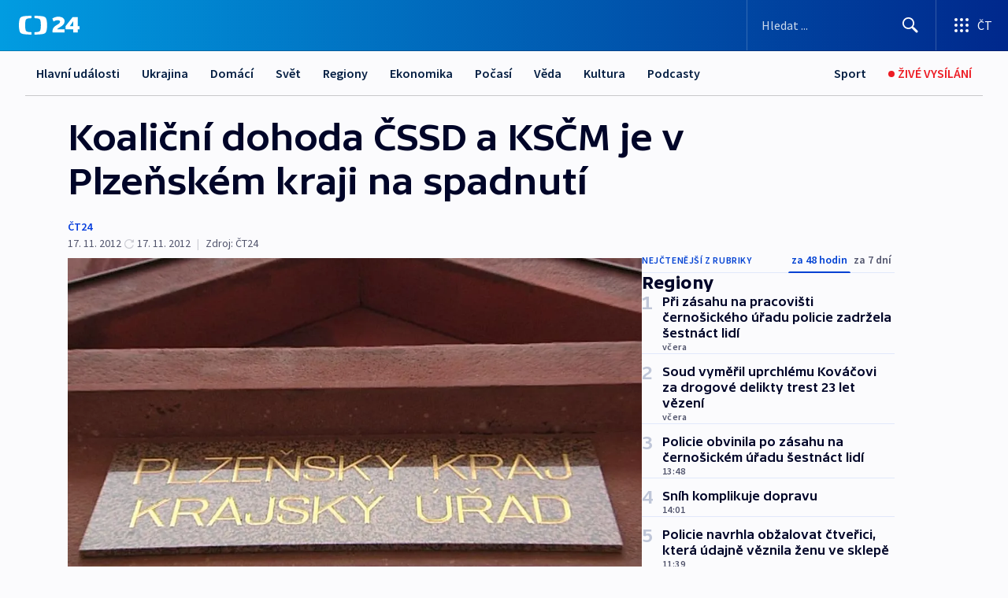

--- FILE ---
content_type: text/html; charset=utf-8
request_url: https://ct24.ceskatelevize.cz/clanek/regiony/koalicni-dohoda-cssd-a-kscm-je-v-plzenskem-kraji-na-spadnuti-290176
body_size: 62192
content:
<!DOCTYPE html><html lang="cs" data-sentry-element="Html" data-sentry-component="MyDocument" data-sentry-source-file="_document.tsx"><head data-sentry-element="Head" data-sentry-source-file="_document.tsx"><meta charSet="utf-8"/><meta content="initial-scale=1.0, width=device-width" name="viewport" data-sentry-element="meta" data-sentry-source-file="_app.tsx"/><meta name="publisher" content="ČT24, Česká televize" data-sentry-element="meta" data-sentry-source-file="_app.tsx"/><meta name="language" content="cs" data-sentry-element="meta" data-sentry-source-file="_app.tsx"/><meta name="theme-color" content="#ffffff" data-sentry-element="meta" data-sentry-source-file="_app.tsx"/><link rel="icon" href="/static/favicon.ico" sizes="any"/><link rel="icon" type="image/svg+xml" href="/static/favicon.svg"/><link rel="icon" type="image/png" href="/static/favicon.png"/><link rel="apple-touch-icon" href="/static/apple-touch-icon.png"/><link rel="manifest" href="/static/manifest.json"/><link rel="canonical" href="https://ct24.ceskatelevize.cz/clanek/regiony/koalicni-dohoda-cssd-a-kscm-je-v-plzenskem-kraji-na-spadnuti-290176"/><link rel="stylesheet" href="https://ctfs.ceskatelevize.cz/static/scripts/cmp/v2.1/orestbida/brands/ct24-light.css"/><title>Koaliční dohoda ČSSD a KSČM je v Plzeňském kraji na spadnutí — ČT24 — Česká televize</title><meta name="description" content="Plzeň – Před koaliční dohodou s KSČM je v Plzeňském kraji ČSSD, která skončila ve volbách na druhém místě. Stejně jako vítězná ODS má 15 mandátů z 45 zastupitelů. Sociální demokracie by měla mít post hejtmana a šest radních, komunistům (12 mandátů) by připadl náměstek a jeden radní. ČSSD a KSČM ještě dojednají detaily v neděli, koaliční dohodu by pak měly potvrdit podpisem v neděli večer nebo v pondělí ráno před ustavujícím zasedáním zastupitelstva."/><meta name="robots" content="index, follow"/><meta name="author" content="ČT24"/><meta property="og:title" content="Koaliční dohoda ČSSD a KSČM je v Plzeňském kraji na spadnutí"/><meta property="og:description" content="Plzeň – Před koaliční dohodou s KSČM je v Plzeňském kraji ČSSD, která skončila ve volbách na druhém místě. Stejně jako vítězná ODS má 15 mandátů z 45 zastupitelů. Sociální demokracie by měla mít post hejtmana a šest radních, komunistům (12 mandátů) by připadl náměstek a jeden radní. ČSSD a KSČM ještě dojednají detaily v neděli, koaliční dohodu by pak měly potvrdit podpisem v neděli večer nebo v pondělí ráno před ustavujícím zasedáním zastupitelstva."/><meta property="og:image" content="https://fs2-ct24.ceskatelevize.cz/image/[base64].jpg?width=1280"/><meta property="og:type" content="article"/><script type="application/ld+json">{"@context":"https://schema.org","@type":"Article","headline":"Koaliční dohoda ČSSD a KSČM je v Plzeňském kraji na spadnutí","description":"Plzeň – Před koaliční dohodou s KSČM je v Plzeňském kraji ČSSD, která skončila ve volbách na druhém místě. Stejně jako vítězná ODS má 15 mandátů z 45 zastupitelů. Sociální demokracie by měla mít post hejtmana a šest radních, komunistům (12 mandátů) by připadl náměstek a jeden radní. ČSSD a KSČM ještě dojednají detaily v neděli, koaliční dohodu by pak měly potvrdit podpisem v neděli večer nebo v pondělí ráno před ustavujícím zasedáním zastupitelstva.","datePublished":"2012-11-17T18:50:00+01:00","dateModified":"2012-11-17T17:50:00+01:00","author":[{"@type":"Person","name":"ČT24"}],"publisher":{"@type":"Organization","name":"ČT24 - Česká televize","logo":{"@type":"ImageObject","url":"https://ctfs.ceskatelevize.cz/static/channels/ct24.svg"}},"image":["https://fs2-ct24.ceskatelevize.cz/image/[base64].jpg?width=1024",{"@type":"ImageObject","url":"https://fs2-ct24.ceskatelevize.cz/image/[base64].jpg?width=1024","caption":"Plzeňský krajský úřad","creditText":"Zdroj: ČT24"}],"mainEntityOfPage":{"@type":"WebPage","@id":"https://ct24.ceskatelevize.cz/clanek/regiony/koalicni-dohoda-cssd-a-kscm-je-v-plzenskem-kraji-na-spadnuti-290176"},"keywords":"Regiony, Plzeňský kraj, ČT24"}</script><meta name="next-head-count" content="21"/><script id="google-tag-manager" nonce="ZWRiOGU1ZjItOGIwOS00NzllLWFhOGMtZWRjMjBiNWM1MDY1" data-sentry-element="Script" data-sentry-source-file="_document.tsx" data-nscript="beforeInteractive">
                        var dataLayer = dataLayer || [];dataLayer.push({
                            "page": { "section": "24" },
                            "app": {"version": "1.74.4", "platform": "Web"}
                        });

                        (function(w,d,s,l,i){w[l]=w[l]||[];w[l].push({'gtm.start':
                        new Date().getTime(),event:'gtm.js'});var f=d.getElementsByTagName(s)[0],
                        j=d.createElement(s),dl=l!='dataLayer'?'&l='+l:'';j.async=true;j.src=
                        'https://www.googletagmanager.com/gtm.js?id='+i+dl;var n=d.querySelector('[nonce]');
                        n&&j.setAttribute('nonce',n.nonce||n.getAttribute('nonce'));f.parentNode.insertBefore(j,f);
                        })(window,document,'script','dataLayer','GTM-WR543Z2');
                  </script><link nonce="ZWRiOGU1ZjItOGIwOS00NzllLWFhOGMtZWRjMjBiNWM1MDY1" rel="preload" href="/_next/static/css/ff84497c6c67c161.css" as="style"/><link nonce="ZWRiOGU1ZjItOGIwOS00NzllLWFhOGMtZWRjMjBiNWM1MDY1" rel="stylesheet" href="/_next/static/css/ff84497c6c67c161.css" data-n-g=""/><link nonce="ZWRiOGU1ZjItOGIwOS00NzllLWFhOGMtZWRjMjBiNWM1MDY1" rel="preload" href="/_next/static/css/cf23267297961e52.css" as="style"/><link nonce="ZWRiOGU1ZjItOGIwOS00NzllLWFhOGMtZWRjMjBiNWM1MDY1" rel="stylesheet" href="/_next/static/css/cf23267297961e52.css" data-n-p=""/><link nonce="ZWRiOGU1ZjItOGIwOS00NzllLWFhOGMtZWRjMjBiNWM1MDY1" rel="preload" href="/_next/static/css/5563bf4ae16bff67.css" as="style"/><link nonce="ZWRiOGU1ZjItOGIwOS00NzllLWFhOGMtZWRjMjBiNWM1MDY1" rel="stylesheet" href="/_next/static/css/5563bf4ae16bff67.css" data-n-p=""/><noscript data-n-css="ZWRiOGU1ZjItOGIwOS00NzllLWFhOGMtZWRjMjBiNWM1MDY1"></noscript><script defer="" nonce="ZWRiOGU1ZjItOGIwOS00NzllLWFhOGMtZWRjMjBiNWM1MDY1" nomodule="" src="/_next/static/chunks/polyfills-42372ed130431b0a.js"></script><script src="/_next/static/chunks/webpack-499fab30b8e9b614.js" nonce="ZWRiOGU1ZjItOGIwOS00NzllLWFhOGMtZWRjMjBiNWM1MDY1" defer=""></script><script src="/_next/static/chunks/framework-df2fc3d29a08040c.js" nonce="ZWRiOGU1ZjItOGIwOS00NzllLWFhOGMtZWRjMjBiNWM1MDY1" defer=""></script><script src="/_next/static/chunks/main-a923b3509ccdae0b.js" nonce="ZWRiOGU1ZjItOGIwOS00NzllLWFhOGMtZWRjMjBiNWM1MDY1" defer=""></script><script src="/_next/static/chunks/pages/_app-c2a4bd723eaa6e88.js" nonce="ZWRiOGU1ZjItOGIwOS00NzllLWFhOGMtZWRjMjBiNWM1MDY1" defer=""></script><script src="/_next/static/chunks/2852872c-095e82de10fae69e.js" nonce="ZWRiOGU1ZjItOGIwOS00NzllLWFhOGMtZWRjMjBiNWM1MDY1" defer=""></script><script src="/_next/static/chunks/75fc9c18-c433d48982ca9a30.js" nonce="ZWRiOGU1ZjItOGIwOS00NzllLWFhOGMtZWRjMjBiNWM1MDY1" defer=""></script><script src="/_next/static/chunks/86-353db38eb9faeaaf.js" nonce="ZWRiOGU1ZjItOGIwOS00NzllLWFhOGMtZWRjMjBiNWM1MDY1" defer=""></script><script src="/_next/static/chunks/7402-4bd48e3805c30e21.js" nonce="ZWRiOGU1ZjItOGIwOS00NzllLWFhOGMtZWRjMjBiNWM1MDY1" defer=""></script><script src="/_next/static/chunks/5282-75d042eb512bfebd.js" nonce="ZWRiOGU1ZjItOGIwOS00NzllLWFhOGMtZWRjMjBiNWM1MDY1" defer=""></script><script src="/_next/static/chunks/1717-e987c59798af39f8.js" nonce="ZWRiOGU1ZjItOGIwOS00NzllLWFhOGMtZWRjMjBiNWM1MDY1" defer=""></script><script src="/_next/static/chunks/3362-6562fde6b73869c6.js" nonce="ZWRiOGU1ZjItOGIwOS00NzllLWFhOGMtZWRjMjBiNWM1MDY1" defer=""></script><script src="/_next/static/chunks/7444-e60ad12959b52b0e.js" nonce="ZWRiOGU1ZjItOGIwOS00NzllLWFhOGMtZWRjMjBiNWM1MDY1" defer=""></script><script src="/_next/static/chunks/3028-230b156353cc7673.js" nonce="ZWRiOGU1ZjItOGIwOS00NzllLWFhOGMtZWRjMjBiNWM1MDY1" defer=""></script><script src="/_next/static/chunks/4035-8e9f8e7f61c25e84.js" nonce="ZWRiOGU1ZjItOGIwOS00NzllLWFhOGMtZWRjMjBiNWM1MDY1" defer=""></script><script src="/_next/static/chunks/2990-c4a5924cbbc9537c.js" nonce="ZWRiOGU1ZjItOGIwOS00NzllLWFhOGMtZWRjMjBiNWM1MDY1" defer=""></script><script src="/_next/static/chunks/pages/article/%5B...slug%5D-afd7053a204357b7.js" nonce="ZWRiOGU1ZjItOGIwOS00NzllLWFhOGMtZWRjMjBiNWM1MDY1" defer=""></script><script src="/_next/static/OpyWYP0HGrmu6p2c-_9AV/_buildManifest.js" nonce="ZWRiOGU1ZjItOGIwOS00NzllLWFhOGMtZWRjMjBiNWM1MDY1" defer=""></script><script src="/_next/static/OpyWYP0HGrmu6p2c-_9AV/_ssgManifest.js" nonce="ZWRiOGU1ZjItOGIwOS00NzllLWFhOGMtZWRjMjBiNWM1MDY1" defer=""></script><style nonce="ZWRiOGU1ZjItOGIwOS00NzllLWFhOGMtZWRjMjBiNWM1MDY1">.ctg-header__wrapper {
  width: 100%;
  content: a;
  box-sizing: border-box;
  background-color: #fff;
}
.ctg-header__document-disable-scroll-local {}
@media screen and (max-width: 767px) {
  .ctg-header__document-disable-scroll-local {
    overflow: hidden !important;
    touch-action: none;
    overscroll-behavior: none;
    -webkit-overflow-scrolling: none;
  }
}
  .ctg-header__body-disable-scroll-local {  }
@media screen and (max-width: 767px) {
  .ctg-header__body-disable-scroll-local {
    overflow: hidden !important;
    touch-action: none;
    overscroll-behavior: none;
    -webkit-overflow-scrolling: none;
  }
}
  .ctg-header__document-disable-scroll-global {  }
@media screen and (max-width: 427px) {
  .ctg-header__document-disable-scroll-global {
    overflow: hidden !important;
    touch-action: none;
    overscroll-behavior: none;
    -webkit-overflow-scrolling: none;
  }
}
  .ctg-header__body-disable-scroll-global {  }
@media screen and (max-width: 427px) {
  .ctg-header__body-disable-scroll-global {
    overflow: hidden !important;
    touch-action: none;
    overscroll-behavior: none;
    -webkit-overflow-scrolling: none;
  }
}
  .ctg-header__document-disable-scroll-local-d2 {  }
@media screen and (max-width: 767px) {
  .ctg-header__document-disable-scroll-local-d2 {
    padding-right: 0px !important;
  }
}
  .ctg-header__document-disable-scroll-global-d4 {  }
@media screen and (max-width: 427px) {
  .ctg-header__document-disable-scroll-global-d4 {
    padding-right: 0px !important;
  }
}
  .ctg-header__inset-focus-visible {  }
  .ctg-header__context-menu-item-disabled {  }
  .ctg-header__context-menu-item.ctg-header__context-menu-item-disabled .ctg-header__context-menu-item-link, .ctg-header__context-menu-item.ctg-header__context-menu-item-disabled .ctg-header__context-menu-item-link:hover {
    cursor: auto;
  }
  .ctg-header__context-menu-item-active {  }
  .ctg-header__context-menu-item.ctg-header__context-menu-item-active .ctg-header__context-menu-item-link {
    cursor: default;
    font-family: SourceSansPro, sans-serif;
    font-weight: 600;
  }
  .ctg-header__context-menu-item-link {
    display: flex;
    padding: 9px 26px 9px;
    font-size: 1rem;
    align-items: center;
    font-family: SourceSansPro, sans-serif;
    line-height: 1.375rem;
    letter-spacing: 0;
    vertical-align: sub;
  }
  .ctg-header__context-menu-item:not(.ctg-header__context-menu-item-disabled) .ctg-header__context-menu-item-link:hover {  }
  .ctg-header__context-menu-item-link:hover {
    text-decoration: none;
  }
  .ctg-header__profile-name {  }
  .ctg-header__profile-name + ul li:first-child .ctg-header__context-menu-item-link {
    padding: 0 24px 9px;
  }
  .ctg-header__profile-name + ul li:first-child .ctg-header__context-menu-item-link:hover {
    text-decoration: underline;
    background-color: #fff;
  }
  .ctg-header__context-menu-item-link-is-not {  }
  .ctg-header__context-menu-item-link.ctg-header__context-menu-item-link-is-not {
    outline: none;
  }
  .ctg-header__context-menu-item-link.ctg-header__context-menu-item-link-is-not.focus-visible {
    box-shadow: 0px 0px 0px 2px #60a0ff;
  }
  .ctg-header__context-menu-item {
    color: #393939;
    width: 100%;
    padding: 0;
    max-width: 100%;
    list-style: none;
  }
  .ctg-header__context-menu-item > span {
    display: flex;
    align-items: center;
  }
  .ctg-header__context-menu-item > span > svg {
    fill: currentColor;
    flex: 0 0 auto;
    width: 20px;
    height: 20px;
    margin: 0 8px 0 -28px;
  }
  .ctg-header__context-menu-icon {
    width: 20px;
    display: flex;
    align-items: center;
    margin-right: 18px;
  }
  .ctg-header__context-menu-item-disabled-d0 {  }
  .ctg-header__context-menu-item.ctg-header__context-menu-item-disabled-d0 .ctg-header__context-menu-item-link, .ctg-header__context-menu-item.ctg-header__context-menu-item-disabled-d0 .ctg-header__context-menu-item-link:hover {
    background-color: transparent;
    color: #8d8d8d;
  }
  .ctg-header__context-menu-item-active-d1 {  }
  .ctg-header__context-menu-item.ctg-header__context-menu-item-active-d1 .ctg-header__context-menu-item-link {
    color: #000000;
  }
  .ctg-header__context-menu-item-link-d2 {
    color: #041e42;
  }
  .ctg-header__context-menu-item:not(.ctg-header__context-menu-item-disabled) .ctg-header__context-menu-item-link-d2:hover {
    color: #000000;
    background-color: #f4f4f4;
  }
  .ctg-header__context-menu-item-disabled-d3 {  }
  .ctg-header__context-menu-item.ctg-header__context-menu-item-disabled-d3 .ctg-header__context-menu-item-link, .ctg-header__context-menu-item.ctg-header__context-menu-item-disabled-d3 .ctg-header__context-menu-item-link:hover {
    background-color: transparent;
    color: #8d8d8d;
  }
  .ctg-header__context-menu-item-active-d4 {  }
  .ctg-header__context-menu-item.ctg-header__context-menu-item-active-d4 .ctg-header__context-menu-item-link {
    color: #000000;
  }
  .ctg-header__context-menu-item-link-d5 {
    color: #041e42;
  }
  .ctg-header__context-menu-item:not(.ctg-header__context-menu-item-disabled) .ctg-header__context-menu-item-link-d5:hover {
    color: #000000;
    background-color: #f4f4f4;
  }
  .ctg-header__context-menu-item-disabled-d6 {  }
  .ctg-header__context-menu-item.ctg-header__context-menu-item-disabled-d6 .ctg-header__context-menu-item-link, .ctg-header__context-menu-item.ctg-header__context-menu-item-disabled-d6 .ctg-header__context-menu-item-link:hover {
    background-color: transparent;
    color: #8d8d8d;
  }
  .ctg-header__context-menu-item-active-d7 {  }
  .ctg-header__context-menu-item.ctg-header__context-menu-item-active-d7 .ctg-header__context-menu-item-link {
    color: #000000;
  }
  .ctg-header__context-menu-item-link-d8 {
    color: #041e42;
  }
  .ctg-header__context-menu-item:not(.ctg-header__context-menu-item-disabled) .ctg-header__context-menu-item-link-d8:hover {
    color: #000000;
    background-color: #f4f4f4;
  }
  .ctg-header__context-menu-item-disabled-d9 {  }
  .ctg-header__context-menu-item.ctg-header__context-menu-item-disabled-d9 .ctg-header__context-menu-item-link, .ctg-header__context-menu-item.ctg-header__context-menu-item-disabled-d9 .ctg-header__context-menu-item-link:hover {
    background-color: transparent;
    color: #8d8d8d;
  }
  .ctg-header__context-menu-item-active-d10 {  }
  .ctg-header__context-menu-item.ctg-header__context-menu-item-active-d10 .ctg-header__context-menu-item-link {
    color: #000000;
  }
  .ctg-header__context-menu-item-link-d11 {
    color: #041e42;
  }
  .ctg-header__context-menu-item:not(.ctg-header__context-menu-item-disabled) .ctg-header__context-menu-item-link-d11:hover {
    color: #000000;
    background-color: #f4f4f4;
  }
  .ctg-header__context-menu-item-disabled-d12 {  }
  .ctg-header__context-menu-item.ctg-header__context-menu-item-disabled-d12 .ctg-header__context-menu-item-link, .ctg-header__context-menu-item.ctg-header__context-menu-item-disabled-d12 .ctg-header__context-menu-item-link:hover {
    background-color: transparent;
    color: #8d8d8d;
  }
  .ctg-header__context-menu-item-active-d13 {  }
  .ctg-header__context-menu-item.ctg-header__context-menu-item-active-d13 .ctg-header__context-menu-item-link {
    color: #000000;
  }
  .ctg-header__context-menu-item-link-d14 {
    color: #041e42;
  }
  .ctg-header__context-menu-item:not(.ctg-header__context-menu-item-disabled) .ctg-header__context-menu-item-link-d14:hover {
    color: #000000;
    background-color: #f4f4f4;
  }
  .ctg-header__context-menu-item-disabled-d15 {  }
  .ctg-header__context-menu-item.ctg-header__context-menu-item-disabled-d15 .ctg-header__context-menu-item-link, .ctg-header__context-menu-item.ctg-header__context-menu-item-disabled-d15 .ctg-header__context-menu-item-link:hover {
    background-color: transparent;
    color: #8d8d8d;
  }
  .ctg-header__context-menu-item-active-d16 {  }
  .ctg-header__context-menu-item.ctg-header__context-menu-item-active-d16 .ctg-header__context-menu-item-link {
    color: #000000;
  }
  .ctg-header__context-menu-item-link-d17 {
    color: #041e42;
  }
  .ctg-header__context-menu-item:not(.ctg-header__context-menu-item-disabled) .ctg-header__context-menu-item-link-d17:hover {
    color: #000000;
    background-color: #f4f4f4;
  }
  .ctg-header__context-menu-item-disabled-d18 {  }
  .ctg-header__context-menu-item.ctg-header__context-menu-item-disabled-d18 .ctg-header__context-menu-item-link, .ctg-header__context-menu-item.ctg-header__context-menu-item-disabled-d18 .ctg-header__context-menu-item-link:hover {
    background-color: transparent;
    color: #8d8d8d;
  }
  .ctg-header__context-menu-item-active-d19 {  }
  .ctg-header__context-menu-item.ctg-header__context-menu-item-active-d19 .ctg-header__context-menu-item-link {
    color: #000000;
  }
  .ctg-header__context-menu-item-link-d20 {
    color: #041e42;
  }
  .ctg-header__context-menu-item:not(.ctg-header__context-menu-item-disabled) .ctg-header__context-menu-item-link-d20:hover {
    color: #000000;
    background-color: #f4f4f4;
  }
  .ctg-header__context-menu-item-disabled-d21 {  }
  .ctg-header__context-menu-item.ctg-header__context-menu-item-disabled-d21 .ctg-header__context-menu-item-link, .ctg-header__context-menu-item.ctg-header__context-menu-item-disabled-d21 .ctg-header__context-menu-item-link:hover {
    background-color: transparent;
    color: #8d8d8d;
  }
  .ctg-header__context-menu-item-active-d22 {  }
  .ctg-header__context-menu-item.ctg-header__context-menu-item-active-d22 .ctg-header__context-menu-item-link {
    color: #000000;
  }
  .ctg-header__context-menu-item-link-d23 {
    color: #041e42;
  }
  .ctg-header__context-menu-item:not(.ctg-header__context-menu-item-disabled) .ctg-header__context-menu-item-link-d23:hover {
    color: #000000;
    background-color: #f4f4f4;
  }
  .ctg-header__context-menu-item-disabled-d24 {  }
  .ctg-header__context-menu-item.ctg-header__context-menu-item-disabled-d24 .ctg-header__context-menu-item-link, .ctg-header__context-menu-item.ctg-header__context-menu-item-disabled-d24 .ctg-header__context-menu-item-link:hover {
    background-color: transparent;
    color: #8d8d8d;
  }
  .ctg-header__context-menu-item-active-d25 {  }
  .ctg-header__context-menu-item.ctg-header__context-menu-item-active-d25 .ctg-header__context-menu-item-link {
    color: #000000;
  }
  .ctg-header__context-menu-item-link-d26 {
    color: #041e42;
  }
  .ctg-header__context-menu-item:not(.ctg-header__context-menu-item-disabled) .ctg-header__context-menu-item-link-d26:hover {
    color: #000000;
    background-color: #f4f4f4;
  }
  .ctg-header__context-menu-item-disabled-d27 {  }
  .ctg-header__context-menu-item.ctg-header__context-menu-item-disabled-d27 .ctg-header__context-menu-item-link, .ctg-header__context-menu-item.ctg-header__context-menu-item-disabled-d27 .ctg-header__context-menu-item-link:hover {
    background-color: transparent;
    color: #8d8d8d;
  }
  .ctg-header__context-menu-item-active-d28 {  }
  .ctg-header__context-menu-item.ctg-header__context-menu-item-active-d28 .ctg-header__context-menu-item-link {
    color: #000000;
  }
  .ctg-header__context-menu-item-link-d29 {
    color: #041e42;
  }
  .ctg-header__context-menu-item:not(.ctg-header__context-menu-item-disabled) .ctg-header__context-menu-item-link-d29:hover {
    color: #000000;
    background-color: #f4f4f4;
  }
  .ctg-header__context-menu-item-disabled-d30 {  }
  .ctg-header__context-menu-item.ctg-header__context-menu-item-disabled-d30 .ctg-header__context-menu-item-link, .ctg-header__context-menu-item.ctg-header__context-menu-item-disabled-d30 .ctg-header__context-menu-item-link:hover {
    background-color: transparent;
    color: #8d8d8d;
  }
  .ctg-header__context-menu-item-active-d31 {  }
  .ctg-header__context-menu-item.ctg-header__context-menu-item-active-d31 .ctg-header__context-menu-item-link {
    color: #000000;
  }
  .ctg-header__context-menu-item-link-d32 {
    color: #041e42;
  }
  .ctg-header__context-menu-item:not(.ctg-header__context-menu-item-disabled) .ctg-header__context-menu-item-link-d32:hover {
    color: #000000;
    background-color: #f4f4f4;
  }
  .ctg-header__context-menu-item-disabled-d33 {  }
  .ctg-header__context-menu-item.ctg-header__context-menu-item-disabled-d33 .ctg-header__context-menu-item-link, .ctg-header__context-menu-item.ctg-header__context-menu-item-disabled-d33 .ctg-header__context-menu-item-link:hover {
    background-color: transparent;
    color: #8d8d8d;
  }
  .ctg-header__context-menu-item-active-d34 {  }
  .ctg-header__context-menu-item.ctg-header__context-menu-item-active-d34 .ctg-header__context-menu-item-link {
    color: #000000;
  }
  .ctg-header__context-menu-item-link-d35 {
    color: #041e42;
  }
  .ctg-header__context-menu-item:not(.ctg-header__context-menu-item-disabled) .ctg-header__context-menu-item-link-d35:hover {
    color: #000000;
    background-color: #f4f4f4;
  }
  .ctg-header__context-menu-item-disabled-d36 {  }
  .ctg-header__context-menu-item.ctg-header__context-menu-item-disabled-d36 .ctg-header__context-menu-item-link, .ctg-header__context-menu-item.ctg-header__context-menu-item-disabled-d36 .ctg-header__context-menu-item-link:hover {
    background-color: transparent;
    color: #8d8d8d;
  }
  .ctg-header__context-menu-item-active-d37 {  }
  .ctg-header__context-menu-item.ctg-header__context-menu-item-active-d37 .ctg-header__context-menu-item-link {
    color: #000000;
  }
  .ctg-header__context-menu-item-link-d38 {
    color: #041e42;
  }
  .ctg-header__context-menu-item:not(.ctg-header__context-menu-item-disabled) .ctg-header__context-menu-item-link-d38:hover {
    color: #000000;
    background-color: #f4f4f4;
  }
  .ctg-header__local-menu-mobile-nav {
    width: 100%;
    display: none;
    position: relative;
    box-shadow: 0px 1px 3px rgba(0, 0, 0, 0.2), 0px 12px 24px -8px rgba(0, 0, 0, 0.15);
    margin-left: auto;
    background-color: #fff;
  }
  .ctg-header__local-menu-mobile-nav .ctg-header__context-menu {
    width: 100%;
    padding: 16px 0;
    box-shadow: none;
    background-color: transparent;
  }
  .ctg-header__local-menu-mobile-nav .ctg-header__context-menu li.ctg-header__context-menu-item-active > a, .ctg-header__local-menu-mobile-nav .ctg-header__context-menu li.ctg-header__context-menu-item-active > span, .ctg-header__local-menu-mobile-nav .ctg-header__context-menu li > a:hover {
    color: #041e42;
  }
  .ctg-header__local-menu-mobile-nav .ctg-header__context-menu li:not(.ctg-header__context-menu-item-disabled) > a:hover, .ctg-header__local-menu-mobile-nav .ctg-header__context-menu li:not(.ctg-header__context-menu-item-disabled) > span.ctg-header__local-menu-mobile-nav .ctg-header__context-menu li:not(.ctg-header__context-menu-item-disabled):hover {
    background-color: #f4f4f4;
  }
  .ctg-header__local-menu-mobile-nav-visible {
    display: block;
  }
  .ctg-header__local-menu-mobile-nav-wrapper {
    top: 105px;
    left: 0;
    width: 100%;
    height: calc(100% - 105px);
    padding: 0;
    z-index: 101;
    overflow: auto;
    position: fixed;
    visibility: hidden;
    background-color: rgba(0, 0, 0, .3);
  }
  .ctg-header__local-menu-mobile-nav-wrapper-visible {
    visibility: visible;
  }
  .ctg-header__local-menu-mobile-button-wrapper {
    color: inherit;
    display: flex;
    align-items: center;
  }
  .ctg-header__local-menu-mobile-button-wrapper > button {
    color: inherit;
    display: flex;
    padding: 10px 16px;
    align-items: center;
  }
  .ctg-header__local-menu-mobile-button > svg {
    color: inherit;
    width: 24px;
    height: 24px;
    margin-right: 4px;
  }
  .ctg-header__local-menu-mobile-button > span {
    color: inherit;
    font-size: 1rem;
    font-family: SourceSansPro, sans-serif;
    line-height: 1;
  }
  .ctg-header__inset-focus-visible {  }
  .ctg-header__hotlink-nav-list-item {
    position: relative;
  }
@media (max-width: 767px) {
  .ctg-header__hotlink-nav-list-item {
    border-left: 1px solid rgba(0, 0, 0, 0.2);
  }
}
  .ctg-header__hotlink-nav-list-item > a, .ctg-header__hotlink-nav-list-item > button, .ctg-header__hotlink-nav-list-item > span {
    height: 100%;
    margin: 0;
    display: flex;
    position: relative;
    font-size: 16px;
    box-sizing: border-box;
    transition: backgroundColor 150ms, borderColor 150ms,color 150ms;
    align-items: center;
    font-family: SourceSansPro, sans-serif;
    font-weight: 600;
    line-height: 1.314rem;
    padding-top: 5px;
    white-space: nowrap;
    padding-left: 14px;
    padding-right: 14px;
    letter-spacing: normal;
    padding-bottom: 5px;
    justify-content: center;
    text-decoration: none;
  }
  .ctg-header__hotlink-nav-list-item > span {
    cursor: default;
  }
  .ctg-header__hotlink-nav-list-item > a svg, .ctg-header__hotlink-nav-list-item > button svg, .ctg-header__hotlink-nav-list-item > span svg {
    margin-right: 4px;
  }
  .ctg-header__hotlink-nav-list-item-active.ctg-header__hotlink-nav-list-item > a svg, .ctg-header__hotlink-nav-list-item-active.ctg-header__hotlink-nav-list-item > button svg, .ctg-header__hotlink-nav-list-item-active.ctg-header__hotlink-nav-list-item > span svg {  }
  .ctg-header__hotlink-nav-list-item-active.ctg-header__hotlink-nav-list-item > a, .ctg-header__hotlink-nav-list-item-active.ctg-header__hotlink-nav-list-item > button, .ctg-header__hotlink-nav-list-item-active.ctg-header__hotlink-nav-list-item > span {  }
@media (hover: hover) {
  .ctg-header__hotlink-nav-list-item > a, .ctg-header__hotlink-nav-list-item > button, .ctg-header__hotlink-nav-list-item > span {  }
  .ctg-header__hotlink-nav-list-item > a:hover svg, .ctg-header__hotlink-nav-list-item > button:hover svg, .ctg-header__hotlink-nav-list-item > span:hover svg {  }
  .ctg-header__hotlink-nav-list-item > a:hover, .ctg-header__hotlink-nav-list-item > button:hover, .ctg-header__hotlink-nav-list-item > span:hover {
    text-decoration: none;
  }
}
  .ctg-header__hotlink-nav-list-item-active {  }
  .ctg-header__hotlink-nav-list-item-active:before {
    left: 50%;
    width: 0;
    bottom: -6px;
    height: 0;
    content: "";
    position: absolute;
    border-left: 6px solid transparent;
    margin-left: -6px;
    border-right: 6px solid transparent;
  }
  .ctg-header__hotlink-nav-list-item-d0 {  }
  .ctg-header__hotlink-nav-list-item-d0 > a, .ctg-header__hotlink-nav-list-item-d0 > button, .ctg-header__hotlink-nav-list-item-d0 > span {
    background-color: transparent;
    color: #041e42;
  }
  .ctg-header__hotlink-nav-list-item-d0 > a svg, .ctg-header__hotlink-nav-list-item-d0 > button svg, .ctg-header__hotlink-nav-list-item-d0 > span svg {
    color: inherit;
  }
  .ctg-header__hotlink-nav-list-item-active.ctg-header__hotlink-nav-list-item-d0 > a svg, .ctg-header__hotlink-nav-list-item-active.ctg-header__hotlink-nav-list-item-d0 > button svg, .ctg-header__hotlink-nav-list-item-active.ctg-header__hotlink-nav-list-item-d0 > span svg {
    color: inherit;
  }
  .ctg-header__hotlink-nav-list-item-active.ctg-header__hotlink-nav-list-item-d0 > a, .ctg-header__hotlink-nav-list-item-active.ctg-header__hotlink-nav-list-item-d0 > button, .ctg-header__hotlink-nav-list-item-active.ctg-header__hotlink-nav-list-item-d0 > span {
    background-color: #041e42;
    color: #fff;
    border-color: #041e42;
  }
@media (hover: hover) {
  .ctg-header__hotlink-nav-list-item-d0 > a, .ctg-header__hotlink-nav-list-item-d0 > button, .ctg-header__hotlink-nav-list-item-d0 > span {  }
  .ctg-header__hotlink-nav-list-item-d0 > a:hover svg, .ctg-header__hotlink-nav-list-item-d0 > button:hover svg, .ctg-header__hotlink-nav-list-item-d0 > span:hover svg {
    color: inherit;
  }
  .ctg-header__hotlink-nav-list-item-d0 > a:hover, .ctg-header__hotlink-nav-list-item-d0 > button:hover, .ctg-header__hotlink-nav-list-item-d0 > span:hover {
    background-color: #041e42;
    color: #fff;
    border-color: #041e42;
  }
}
  .ctg-header__hotlink-nav-list-item-active-d2 {  }
  .ctg-header__hotlink-nav-list-item-active-d2:before {
    border-top: 6px solid #041e42;
  }
  .ctg-header__hotlink-nav-list-item-d3 {  }
  .ctg-header__hotlink-nav-list-item-d3 > a, .ctg-header__hotlink-nav-list-item-d3 > button, .ctg-header__hotlink-nav-list-item-d3 > span {
    background-color: transparent;
    color: #041e42;
  }
  .ctg-header__hotlink-nav-list-item-d3 > a svg, .ctg-header__hotlink-nav-list-item-d3 > button svg, .ctg-header__hotlink-nav-list-item-d3 > span svg {
    color: inherit;
  }
  .ctg-header__hotlink-nav-list-item-active.ctg-header__hotlink-nav-list-item-d3 > a svg, .ctg-header__hotlink-nav-list-item-active.ctg-header__hotlink-nav-list-item-d3 > button svg, .ctg-header__hotlink-nav-list-item-active.ctg-header__hotlink-nav-list-item-d3 > span svg {
    color: inherit;
  }
  .ctg-header__hotlink-nav-list-item-active.ctg-header__hotlink-nav-list-item-d3 > a, .ctg-header__hotlink-nav-list-item-active.ctg-header__hotlink-nav-list-item-d3 > button, .ctg-header__hotlink-nav-list-item-active.ctg-header__hotlink-nav-list-item-d3 > span {
    background-color: #041e42;
    color: #fff;
    border-color: #041e42;
  }
@media (hover: hover) {
  .ctg-header__hotlink-nav-list-item-d3 > a, .ctg-header__hotlink-nav-list-item-d3 > button, .ctg-header__hotlink-nav-list-item-d3 > span {  }
  .ctg-header__hotlink-nav-list-item-d3 > a:hover svg, .ctg-header__hotlink-nav-list-item-d3 > button:hover svg, .ctg-header__hotlink-nav-list-item-d3 > span:hover svg {
    color: inherit;
  }
  .ctg-header__hotlink-nav-list-item-d3 > a:hover, .ctg-header__hotlink-nav-list-item-d3 > button:hover, .ctg-header__hotlink-nav-list-item-d3 > span:hover {
    background-color: #041e42;
    color: #fff;
    border-color: #041e42;
  }
}
  .ctg-header__hotlink-nav-list-item-active-d5 {  }
  .ctg-header__hotlink-nav-list-item-active-d5:before {
    border-top: 6px solid #041e42;
  }
  .ctg-header__hotlink-nav-list {
    height: 100%;
    margin: 0;
    display: flex;
    padding: 0;
    position: relative;
    list-style-type: none;
  }
  .ctg-header__hotlink-nav-button-container {
    position: relative;
  }
  .ctg-header__local-menu-nav-list-item {
    position: relative;
    max-width: 235px;
  }
  .ctg-header__local-menu-nav-list-item > a, .ctg-header__local-menu-nav-list-item > button, .ctg-header__local-menu-nav-list-item > span {
    color: #041e42;
    height: 57px;
    margin: 0;
    display: block;
    padding: 0 14px;
    overflow: hidden;
    position: relative;
    font-size: 1rem;
    box-sizing: border-box;
    transition: background-color 150ms, border-color 150ms,color 150ms;
    font-family: SourceSansPro, sans-serif;
    font-weight: 600;
    line-height: 57px;
    white-space: nowrap;
    text-overflow: ellipsis;
    letter-spacing: normal;
    text-decoration: none;
  }
  .ctg-header__local-menu-nav-list-item > span {
    cursor: default;
  }
  .ctg-header__local-menu-nav-list-item a {
    text-decoration: none;
  }
  .ctg-header__local-menu-nav-list-item-active.ctg-header__local-menu-nav-list-item > a, .ctg-header__local-menu-nav-list-item > a:hover, .ctg-header__local-menu-nav-list-item-active.ctg-header__local-menu-nav-list-item > button, .ctg-header__local-menu-nav-list-item > button:hover, .ctg-header__local-menu-nav-list-item-active.ctg-header__local-menu-nav-list-item > span, .ctg-header__local-menu-nav-list-item > span:hover {
    color: #fff;
    border-color: #041e42;
    text-decoration: none;
    background-color: #041e42;
  }
  .ctg-header__local-menu-nav-list-item-active:before {
    left: 50%;
    width: 0;
    bottom: -6px;
    height: 0;
    content: "";
    position: absolute;
    border-top: 6px solid #041e42;
    border-left: 6px solid transparent;
    margin-left: -6px;
    border-right: 6px solid transparent;
  }
  .ctg-header__local-menu-nav.ctg-header__local-menu-nav-gradient {
    mask-size: auto;
    mask-image: linear-gradient( to right, black calc(100% - 150px), transparent calc(100% - 100px));
    mask-repeat: no-repeat, no-repeat;
    mask-position: 0 0, 100% 0;
    -webkit-mask-size: auto;
    -webkit-mask-image: linear-gradient( to right, black calc(100% - 150px), transparent calc(100% - 100px));
    -webkit-mask-repeat: no-repeat, no-repeat;
    -webkit-mask-position: 0 0, 100% 0;
  }
  .ctg-header__local-menu-nav-list {
    width: fit-content;
    margin: 0;
    display: flex;
    padding: 0;
    position: relative;
    list-style-type: none;
  }
  .ctg-header__local-menu-nav-button-container {
    position: relative;
  }
  .ctg-header__local-menu-nav-button-container .ctg-header__context-menu {
    left: -30px;
  }
  .ctg-header__local-menu-nav-button:before {
    left: 50%;
    bottom: -6px;
    height: 0;
    content: "";
    display: block;
    opacity: 0;
    z-index: 2;
    position: absolute;
    transform: translateX(-50%);
    border-top: 6px solid #041e42;
    transition: opacity .150ms ease;
    border-left: 6px solid transparent;
    border-right: 6px solid transparent;
    pointer-events: none;
  }
  .ctg-header__local-menu-nav-button:hover {
    cursor: pointer;
  }
  .ctg-header__local-menu-nav-button-active {
    color: #fff !important;
    background-color: #041e42;
  }
  .ctg-header__local-menu-nav-button-active:before {
    opacity: 1;
  }
  .ctg-header__local-menu-nav-button-active.dark {
    color: #041e42 !important;
    background-color: #fff !important;
  }
  .ctg-header__local-menu-nav-button-active.dark:before {
    border-top: 6px solid #fff;
  }
  .ctg-header__local-menu-wrapper {
    position: relative;
  }
@media screen and (min-width: 768px) {
  .ctg-header__local-menu-wrapper {
    margin: 0 auto;
    padding: 0 24px;
    max-width: 1168px;
  }
}
  .ctg-header__local-menu {
    height: 49px;
    display: grid;
    z-index: 1;
    position: relative;
    box-sizing: border-box;
    align-items: center;
    border-bottom: 1px solid rgba(0, 0, 0, 0.2);
    justify-content: stretch;
    grid-template-columns: 1fr min-content min-content;
  }
@media screen and (min-width: 768px) {
  .ctg-header__local-menu {
    height: 57px;
    max-width: 100%;
    grid-template-rows: 57px;
    grid-template-columns: minmax(0, 100%) min-content min-content;
  }
  .ctg-header__local-menu.secondaryMenu {
    height: auto;
  }
}
  .ctg-header__local-menu.hideBottomLine {
    height: 48px;
    border-bottom: 0;
  }
@media screen and (min-width: 768px) {
  .ctg-header__local-menu.hideBottomLine {
    height: 56px;
    grid-template-rows: 56px;
  }
}
  .ctg-header__local-menu-secondary-wrapper {
    width: 100%;
  }
  .ctg-header__local-nav-wrapper {
    display: none;
  }
@media screen and (min-width: 768px) {
  .ctg-header__local-nav-wrapper {
    display: block;
    position: relative;
  }
}
  .ctg-header__hotlink-nav-wrapper {
    height: 100%;
    position: relative;
  }
@media screen and (min-width: 768px) {
  .ctg-header__hotlink-nav-wrapper {
    display: block;
    position: relative;
  }
}
  .ctg-header__local-menu-mobile-button-wrapper {
    height: 100%;
  }
@media screen and (min-width: 768px) {
  .ctg-header__local-menu-mobile-button-wrapper {
    display: none;
  }
}
  .ctg-header__local-menu-mobile-button-wrapper .ctg-header__local-menu-mobile-button {
    width: 100%;
    height: 100%;
  }
  .ctg-header__local-menu-mobile-button-wrapper .ctg-header__local-menu-mobile-button.ctg-header__local-menu-mobile-button-active {
    background-color: rgba(0, 0, 0, 0.04);
  }
@media (hover: hover) {
  .ctg-header__local-menu-mobile-button-wrapper .ctg-header__local-menu-mobile-button:hover {
    color: #fff;
    background-color: #041e42;
  }
  .inverted .ctg-header__local-menu-mobile-button-wrapper .ctg-header__local-menu-mobile-button:hover {
    color: #fff;
    background-color: transparent;
  }
}
  .ctg-header__header-dark .ctg-header__local-menu-nav-list-item > a, .ctg-header__header-dark .ctg-header__local-menu-nav-list-item > button, .ctg-header__header-dark .ctg-header__local-menu-nav-list-item > span {
    color: #fff;
  }
  .ctg-header__header-dark .ctg-header__local-menu-nav-list-item.ctg-header__local-menu-nav-list-item-active > a, .ctg-header__header-dark .ctg-header__local-menu-nav-list-item.ctg-header__local-menu-nav-list-item-active > button, .ctg-header__header-dark .ctg-header__local-menu-nav-list-item.ctg-header__local-menu-nav-list-item-active > span {
    color: #041e42;
    border-color: #fff;
    background-color: #fff;
  }
  .ctg-header__header-dark .ctg-header__local-menu-nav-list-item.ctg-header__local-menu-nav-list-item-active:before {
    border-top-color: #fff;
  }
  .ctg-header__header-dark .ctg-header__local-menu-nav-list-item > a:hover, .ctg-header__header-dark .ctg-header__local-menu-nav-list-item > button:hover, .ctg-header__header-dark .ctg-header__local-menu-nav-list-item > span:hover {
    color: #041e42;
    border-color: #fff;
    background-color: #fff;
  }
  .ctg-header__header-dark .ctg-header__hotlink-nav-list-item > a, .ctg-header__header-dark .ctg-header__hotlink-nav-list-item > button, .ctg-header__header-dark .ctg-header__hotlink-nav-list-item > span {
    color: #fff;
  }
@media screen and (max-width: 767px) {
  .ctg-header__header-dark .ctg-header__hotlink-nav-list-item {
    border-color: rgba(255, 255, 255, 0.2);;
  }
}
  .ctg-header__header-dark .ctg-header__hotlink-nav-list-item.ctg-header__hotlink-nav-list-item-active > a, .ctg-header__header-dark .ctg-header__hotlink-nav-list-item.ctg-header__hotlink-nav-list-item-active > button, .ctg-header__header-dark .ctg-header__hotlink-nav-list-item.ctg-header__hotlink-nav-list-item-active > span {
    color: #041e42;
    border-color: #fff;
    background-color: #fff;
  }
  .ctg-header__header-dark .ctg-header__hotlink-nav-list-item.ctg-header__hotlink-nav-list-item-active > a:before, .ctg-header__header-dark .ctg-header__hotlink-nav-list-item.ctg-header__hotlink-nav-list-item-active > button:before, .ctg-header__header-dark .ctg-header__hotlink-nav-list-item.ctg-header__hotlink-nav-list-item-active > span:before {
    border-top: 6px solid white;
  }
  .ctg-header__hotlink-nav-list-item-active.ctg-header__header-dark .ctg-header__hotlink-nav-list-item > a, .ctg-header__header-dark .ctg-header__hotlink-nav-list-item > a:hover, .ctg-header__hotlink-nav-list-item-active.ctg-header__header-dark .ctg-header__hotlink-nav-list-item > button, .ctg-header__header-dark .ctg-header__hotlink-nav-list-item > button:hover, .ctg-header__hotlink-nav-list-item-active.ctg-header__header-dark .ctg-header__hotlink-nav-list-item > span, .ctg-header__header-dark .ctg-header__hotlink-nav-list-item > span:hover {
    color: #041e42;
    border-color: #fff;
    background-color: #fff;
  }
  .ctg-header__hotlink-nav-list-item-active.ctg-header__header-dark .ctg-header__hotlink-nav-list-item > a:before, .ctg-header__hotlink-nav-list-item-active.ctg-header__header-dark .ctg-header__hotlink-nav-list-item > button:before, .ctg-header__hotlink-nav-list-item-active.ctg-header__header-dark .ctg-header__hotlink-nav-list-item > span:before {
    border-top: 6px solid white;
  }
  .ctg-header__header-dark .ctg-header__local-menu {
    border-bottom: 1px solid rgba(255, 255, 255, 0.2);
  }
  .ctg-header__header-dark .ctg-header__hotlink-nav-wrapper button:hover, .ctg-header__header-dark .ctg-header__hotlink-nav-wrapper button.ctg-header__local-menu-mobile-button-active {
    color: #041e42;
    background-color: #fff;
  }
  .ctg-header__header-dark .ctg-header__local-menu-mobile-button-wrapper .ctg-header__local-menu-mobile-button.ctg-header__local-menu-mobile-button-active {
    color: #041e42;
    height: calc(100% + 1px);
    background-color: #fff;
  }
@media (hover: hover) {
  .ctg-header__header-dark .ctg-header__local-menu-mobile-button-wrapper .ctg-header__local-menu-mobile-button:hover {
    color: #041e42;
    background-color: #fff;
  }
  .inverted .ctg-header__header-dark .ctg-header__local-menu-mobile-button-wrapper .ctg-header__local-menu-mobile-button:hover {
    color: #fff;
    background-color: #041e42;
  }
}
  .ctg-header__global-menu-logo-wrapper {
    display: flex;
    align-items: center;
  }
@media (max-width: 359px) {
  .ctg-header__global-menu-logo-wrapper {
    border-left: 0;
  }
}
  .ctg-header__global-menu-logo-link {
    height: 20px;
    margin: 0 16px;
  }
@media (min-width: 360px) {
  .ctg-header__global-menu-logo-link {
    height: 24px;
  }
}
@media (min-width: 768px) {
  .ctg-header__global-menu-logo-link {
    margin-top: 0;
    margin-left: 24px;
    margin-right: 24px;
    margin-bottom: 0;
  }
}
  .ctg-header__global-menu-logo {
    height: 100%;
    display: block;
    max-height: 100%;
  }
  .ctg-header__has-shp-nav {  }
  .ctg-header__global-menu-wrapper {
    height: 56px;
    display: flex;
    position: relative;
    background: transparent;
    align-items: center;
    border-bottom: 1px solid rgba(0, 0, 0, .2);
  }
@media screen and (min-width: 768px) {
  .ctg-header__global-menu-wrapper {
    height: 65px;
  }
}
  .ctg-header__background-class {  }
  .ctg-header__global-menu-right-items {  }
  .ctg-header__global-menu-wrapper .ctg-header__global-menu-right-items {
    height: 100%;
    display: flex;
    margin-left: auto;
  }
  .ctg-header__global-menu-logo-wrapper {  }
  .ctg-header__global-menu-wrapper .ctg-header__global-menu-logo-wrapper {
    flex: 0 1 auto;
    color: inherit;
    height: 100%;
  }
  .ctg-header__background-class-d0 {
    background: linear-gradient(90deg, #019CE1 0%, #00288C 100%);
  }
  .ctg-header__global-menu-nav-button-wrapper {
    color: #041e42;
    height: 100%;
    display: flex;
    box-sizing: border-box;
    align-items: center;
    border-left: 1px solid rgba(0, 0, 0, 0.2);
  }
  .ctg-header__global-menu-nav-button-wrapper > a, .ctg-header__global-menu-nav-button-wrapper > button {
    transition: backgroundColor 200ms,color 200ms;
  }
  .ctg-header__global-menu-nav-button-wrapper searchInput {
    color: #000;
  }
@media (hover: hover) {
  .ctg-header__global-menu-nav-button-wrapper > a:hover, .ctg-header__global-menu-nav-button-wrapper > button:hover {
    background-color: rgba(0, 0, 0, 0.04);
  }
}
   .ctg-header__global-menu-nav-button-wrapper > .ctg-header__menu-button-active {
    background-color: rgba(0, 0, 0, 0.04);
  }
  .ctg-header__global-menu-nav-button-wrapper > button {
    display: flex;
    padding: 10px 20px;
    align-items: center;
  }
@media (max-width: 767px) {
  .ctg-header__global-menu-nav-button-wrapper {
    border-left: 0;
  }
  mobileSearchOpened .ctg-header__global-menu-nav-button-wrapper {
    display: none;
  }
}
  .ctg-header__global-menu-nav-button-wrapper.dark {
    color: #fff;
    border-left-color: rgba(255, 255, 255, 0.2);
  }
  .ctg-header__global-menu-nav-button-wrapper.dark searchInput {
    color: #fff;
  }
@media (hover: hover) {
  .ctg-header__global-menu-nav-button-wrapper.dark > a:hover, .ctg-header__global-menu-nav-button-wrapper.dark > button:hover {
    background-color: rgba(255, 255, 255, 0.08);
  }
}
  .ctg-header__global-menu-nav-button-wrapper.dark > .ctg-header__menu-button-active {
    background-color: rgba(255, 255, 255, 0.08);
  }
  .ctg-header__menu-button > svg {
    color: inherit;
    width: 24px;
    height: 24px;
    margin-right: 8px;
  }
  .ctg-header__menu-button > span {
    color: inherit;
    font-family: SourceSansPro, sans-serif;
    line-height: 24px;
  }
  .ctg-header__search-wrapper {
    color: #041e42;
    height: 100%;
    position: relative;
    box-sizing: border-box;
    border-left: 1px solid rgba(0, 0, 0, 0.2);
  }
  .ctg-header__search-wrapper > a, .ctg-header__search-wrapper > button {
    transition: backgroundColor 200ms,color 200ms;
  }
  .ctg-header__search-wrapper .ctg-header__search-input {
    color: #000;
  }
@media (hover: hover) {
  .ctg-header__search-wrapper > a:hover, .ctg-header__search-wrapper > button:hover {
    background-color: rgba(0, 0, 0, 0.04);
  }
}
   .ctg-header__search-wrapper > menuButtonActive {
    background-color: rgba(0, 0, 0, 0.04);
  }
@media (min-width: 768px) {
  .ctg-header__search-wrapper {
    width: 240px;
  }
}
  .ctg-header__search-wrapper.dark {
    color: #fff;
    border-left-color: rgba(255, 255, 255, 0.2);
  }
  .ctg-header__search-wrapper.dark .ctg-header__search-input {
    color: #fff;
  }
  .ctg-header__search-wrapper.dark > a:hover, .ctg-header__search-wrapper.dark > button:hover, .ctg-header__search-wrapper.dark > menuButtonActive {
    background-color: rgba(255, 255, 255, 0.08);
  }
  .ctg-header__search-wrapper-mobile {
    display: flex;
  }
@media (max-width: 359px) {
  .ctg-header__search-wrapper-mobile {
    border-left: 0;
  }
}
  .ctg-header__search-wrapper-mobile-opened {
    width: 100%;
  }
  .ctg-header__search-form {
    color: inherit;
    height: 100%;
    position: relative;
  }
  .ctg-header__search-form button {
    top: 0;
    color: inherit;
    right: 0;
    border: 0;
    height: 100%;
    margin: 0;
    display: block;
    padding: 10px 20px;
    position: absolute;
    font-size: 0;
    background: none;
    font-family: SourceSansPro, sans-serif;
  }
  .ctg-header__search-wrapper-mobile:not(.ctg-header__search-wrapper-mobile-opened) .ctg-header__search-form {
    display: none;
  }
  .ctg-header__search-wrapper-mobile .ctg-header__search-form {
    flex: 1 1 auto;
    display: flex;
  }
@media screen and (min-width: 768px) and (max-width: 1279px) {
  .ctg-header__has-shp-nav .ctg-header__search-form button {
    padding: 10px 16px;
  }
}
@media screen and (max-width: 767px) {
  .ctg-header__search-form button {
    animation: ctg-search-button-hide 200ms forwards;
  }
}
  .ctg-header__search-input {
    flex: 0 1 auto;
    color: inherit;
    width: 100%;
    border: 0;
    height: 100%;
    display: block;
    outline: none;
    padding: 0 60px 0 18px;
    font-size: 1rem;
    appearance: none;
    box-sizing: border-box;
    font-family: SourceSansPro, sans-serif;
    border-radius: 0;
    background-color: transparent;
  }
  .ctg-header__search-input::placeholder {
    color: inherit;
    opacity: 0.8;
  }
  .ctg-header__search-input::-webkit-search-cancel-button {
    appearance: none;
  }
  .ctg-header__search-input:-webkit-autofill {
    transition-delay: 999999s !important;
    transition-property: background-color, color;
  }
  .ctg-header__search-wrapper-mobile .ctg-header__search-input {
    flex: 1 1 100%;
    height: 100%;
    padding: 0 64px 0 14px;
  }
  .ctg-header__search-mobile-button {
    display: flex;
    padding: 10px 10px;
    align-items: center;
    justify-content: center;
  }
  .ctg-header__search-wrapper:not(.ctg-header__search-wrapper-mobile) .ctg-header__search-mobile-button {
    display: none;
  }
@media screen and (min-width: 768px) and (max-width: 1279px) {
  .ctg-header__has-shp-nav .ctg-header__search-mobile-button {
    width: 64px;
  }
}
  .ctg-header__search-wrapper-mobile.ctg-header__search-wrapper-mobile-opened .ctg-header__search-mobile-show-button {
    display: none;
  }
  .ctg-header__search-mobile-hide-button {
    width: 54px;
    border-left: 1px solid rgba(0, 0, 0, 0.2);
  }
  .ctg-header__search-wrapper-mobile:not(.ctg-header__search-wrapper-mobile-opened) .ctg-header__search-mobile-hide-button {
    display: none;
  }
  .ctg-header__search-mobile-hide-button-dark {
    border-left-color: rgba(255, 255, 255, 0.2);
  }
@keyframes ctg-search-button-hide {
  from {
    transform: translate3d(60px, 0, 0);
  }
  to {
    transform: translate3d(0, 0, 0);
  }
}
  .ctg-header__global-menu-wrapper:not(.ctg-header__has-shp-nav) .ctg-header__global-menu-logo-wrapper + .ctg-header__global-menu-right-items > .ctg-header__search-wrapper-mobile {
    border-left: 0;
  }
  .ctg-header__header-dark .ctg-header__global-menu-wrapper {
    color: #fff;
    border-color: rgba(255, 255, 255, 0.2);
  }
  .ctg-header__global-menu-wrapper.ctg-header__mobile-search-opened .ctg-header__global-menu-right-items {
    flex: 1 1 auto;
    margin-left: 0;
  }
  .ctg-header__mobile-search-opened .ctg-header__global-menu-super-homepage-nav {
    display: none;
  }
  .ctg-header__header-dark .ctg-header__global-menu-super-homepage-nav-item-link {
    color: #FFFFFF;
  }
  .ctg-header__header-dark .ctg-header__global-menu-super-homepage-nav-item-link:hover {
    color: #fff;
  }
  .ctg-header__mobile-search-opened:not(.ctg-header__has-shp-nav) .ctg-header__global-menu-logo-wrapper {
    display: none;
  }
@media (max-width: 767px) {
  .ctg-header__mobile-search-opened .ctg-header__global-menu-logo-wrapper {
    display: none;
  }
}
  .ctg-header__global-menu-wrapper .ctg-header__menu-button {
    height: 100%;
  }
@media (max-width: 767px) {
  .ctg-header__global-menu-wrapper .ctg-header__menu-button {
    padding: 10px 10px;
  }
  .ctg-header__global-menu-wrapper .ctg-header__menu-button > span {
    display: none;
  }
  .ctg-header__global-menu-wrapper .ctg-header__menu-button > svg {
    margin-right: 0;
  }
}
  .ctg-header__global-menu-wrapper.ctg-header__has-shp-nav .ctg-header__search-wrapper-mobile:not(.ctg-header__search-wrapper-mobile-opened) {
    border-left: 0;
  }
@media (max-width: 767px) {
  .ctg-header__global-menu-wrapper.ctg-header__has-shp-nav .ctg-header__search-wrapper-mobile.ctg-header__search-wrapper-mobile-opened {
    border-left: 0;
  }
}
@media (min-width: 768px) and (max-width: 1279px) {
  .ctg-header__global-menu-wrapper.ctg-header__has-shp-nav .ctg-header__search-wrapper-mobile:not(.ctg-header__search-wrapper-mobile-opened) {
    width: auto;
  }
}
@media (min-width: 768px) and (max-width: 1279px) {
  .ctg-header__has-shp-nav .ctg-header__search-mobile-hide-button {
    width: 56px;
    border-left: 0;
  }
}
@media (max-width: 767px) {
  .ctg-header__global-menu-wrapper .ctg-header__account-login-link {
    padding: 10px 10px;
  }
  .ctg-header__global-menu-wrapper .ctg-header__account-login-link > svg {
    display: block;
  }
  .ctg-header__global-menu-wrapper .ctg-header__account-login-link > span {
    display: none;
  }
}
  .ctg-header__menu-nav-wrapper {
    width: 100%;
    opacity: 0%;
    position: relative;
    box-shadow: 0px 1px 3px rgba(0, 0, 0, 0.2), 0px 12px 24px -8px rgba(0, 0, 0, 0.15);
    transition: transform 10ms cubic-bezier(0, 0, 0.3, 1) 300ms,visibility 200ms cubic-bezier(0, 0, 0.3, 1),opacity 200ms cubic-bezier(0, 0, 0.3, 1);
    visibility: hidden;
    margin-left: auto;
    margin-right: 0;
    pointer-events: none;
    text-decoration: none;
    background-color: #fff;
    transform-origin: top right;
  }
@media screen and (min-width: 428px) {
  .ctg-header__menu-nav-wrapper {
    width: 320px;
    border-radius: 4px;
  }
}
  .ctg-header__menu-nav-wrapper > ul + ul {
    margin: 0;
    border-top: 1px solid #e0e0e0;
    padding-top: 8px;
    padding-bottom: 8px;
  }
  .ctg-header__menu-nav-wrapper > ul:last-child:first-child {
    margin-bottom: 0;
  }
  .ctg-header__menu-nav-wrapper contextMenu {
    width: 100%;
    box-shadow: none;
    padding-top: 8px;
    padding-left: 0;
    padding-right: 0;
    padding-bottom: 8px;
    background-color: transparent;
  }
  .ctg-header__menu-nav-wrapper contextMenucontextMenuPrimary li > a, .ctg-header__menu-nav-wrapper contextMenucontextMenuPrimary li > span {
    font-size: 1.125rem;
    font-family: TvSansScreen, sans-serif;
    font-weight: 500;
    padding-top: 9px;
    padding-left: 56px;
    padding-right: 56px;
    padding-bottom: 9px;
  }
  .ctg-header__menu-nav-wrapper contextMenu li > a, .ctg-header__menu-nav-wrapper contextMenu li > span {
    padding-top: 9px;
    padding-left: 56px;
    padding-right: 56px;
    padding-bottom: 9px;
  }
  .ctg-header__menu-nav-wrapper contextMenu licontextMenuItemActive > a, .ctg-header__menu-nav-wrapper contextMenu licontextMenuItemActive > span {
    color: #ed1c24;
  }
  .ctg-header__menu-nav-wrapper contextMenu licontextMenuItemActive > a svg, .ctg-header__menu-nav-wrapper contextMenu licontextMenuItemActive > span svg {
    color: #041e42;
  }
  .ctg-header__menu-nav-wrapper contextMenu li:not(contextMenuItemDisabled) > a:hover, .ctg-header__menu-nav-wrapper contextMenu li:not(contextMenuItemDisabled) > span:hover {
    color: #ed1c24;
    background-color: #f4f4f4;
  }
  .ctg-header__menu-nav-visible {
    opacity: 1;
    transition: transform 10ms cubic-bezier(0, 0, 0.3, 1) 300ms,visibility 200ms cubic-bezier(0, 0, 0.3, 1),opacity 200ms cubic-bezier(0, 0, 0.3, 1);
    visibility: visible;
    margin-left: auto;
    margin-right: 0;
    pointer-events: all;
  }
  .ctg-header__account-context-menu {
    color: #041e42;
    margin: 0;
    padding: 0 0 12px 0;
    font-size: 1rem;
    box-shadow: none;
    font-family: SourceSansPro, sans-serif;
    line-height: 1.375rem;
    padding-top: 0 !important;
    letter-spacing: 0;
  }
  .ctg-header__account-context-menu li:nth-child(2), .ctg-header__account-context-menu li:nth-child(4), .ctg-header__account-context-menu li:nth-child(5) {
    border-top: 1px solid #e0e0e0;
    padding-top: 8px;
  }
  .ctg-header__account-context-menu li:nth-child(1), .ctg-header__account-context-menu li:nth-child(3), .ctg-header__account-context-menu li:nth-child(4) {
    padding-bottom: 8px;
  }
  .ctg-header__account-context-menu li:not(:first-child) a {
    padding: 9px 24px;
  }
  .ctg-header__account-context-menu li.ctg-header__context-menu-item-active > a {
    color: #ed1c24;
  }
  .ctg-header__account-context-menu li.ctg-header__context-menu-item-active > a svg {
    color: #041e42;
  }
  .ctg-header__account-context-menu li:not(.ctg-header__context-menu-item-disabled):not(:first-child) > a:hover {
    background-color: #f4f4f4;
  }
  .ctg-header__profile-name {
    cursor: initial;
    padding-top: 12px;
  }
  .ctg-header__profile-name p {
    color: black;
    margin: 0;
    padding: 9px 24px 0 24px;
    font-size: 1.3125rem;
    font-family: TvSansScreen, sans-serif;
    font-weight: 500;
    line-height: 1.625rem;
    letter-spacing: 0;
  }
  .ctg-header__global-menu-account-nav-wrapper {
    top: 56px;
    right: 0;
    width: 100%;
    height: calc(100% - 56px);
    z-index: 101;
    overflow: auto;
    position: fixed;
    box-sizing: border-box;
    visibility: hidden;
  }
@media screen and (min-width: 428px) {
  .ctg-header__global-menu-account-nav-wrapper {
    width: fit-content;
    padding: 8px;
  }
}
@media screen and (min-width: 768px) {
  .ctg-header__global-menu-account-nav-wrapper {
    top: 65px;
    height: calc(100% - 65px);
    padding: 16px;
    background-color: transparent;
  }
}
  .ctg-header__global-menu-nav {
    margin-left: auto;
  }
  .ctg-header__global-menu-account-nav-wrapper-visible {
    visibility: visible;
  }
  body.ctg-header__body-disable-scroll .ctg-header__global-menu-account-nav-wrapper-visible {
    visibility: visible;
  }
  .ctg-header__channels-list {
    width: 100%;
    margin: 0;
    display: flex;
    padding: 19px 29px 19px 29px;
    flex-wrap: wrap;
    max-width: 100%;
    box-sizing: border-box;
    list-style: none;
  }
  .ctg-header__channels-list.isDark {
    background-color: #101622;
  }
  .ctg-header__channels-list-item {
    flex: 1 1 auto;
    width: 50%;
    padding: 8px 0;
  }
  .ctg-header__channels-list-item img {
    height: 21px;
    display: block;
  }
  .ctg-header__channels-list-item a {
    display: block;
    padding: 5px;
  }
  .ctg-header__channels-list-item-main-link {
    width: 100%;
    margin-bottom: 14px;
  }
  .ctg-header__channels-list-item-main-link img {
    height: 24px;
  }
  .ctg-header__global-menu-nav {
    width: 100%;
    display: none;
    position: relative;
    box-shadow: 0px 1px 3px rgba(0, 0, 0, 0.2), 0px 12px 24px -8px rgba(0, 0, 0, 0.15);
    background-color: #fff;
  }
@media screen and (min-width: 428px) {
  .ctg-header__global-menu-nav {
    width: 320px;
    border-radius: 4px;
  }
}
  .ctg-header__global-menu-nav > ul + ul {
    padding: initial;
    border-top: 1px solid #e0e0e0;
  }
  .ctg-header__global-menu-nav > ul:last-child:first-child {
    margin-bottom: 0;
  }
  .ctg-header__global-menu-nav .ctg-header__context-menu {
    width: 100%;
    box-shadow: none;
    padding-top: 8px;
    padding-left: 0;
    padding-right: 0;
    padding-bottom: 8px;
    background-color: transparent;
  }
  .ctg-header__global-menu-nav .ctg-header__context-menu li > a, .ctg-header__global-menu-nav .ctg-header__context-menu li > span {
    padding-top: 9px;
    padding-left: 56px;
    padding-right: 56px;
    padding-bottom: 9px;
  }
  .ctg-header__global-menu-nav .ctg-header__context-menu li.ctg-header__context-menu-item-active > a, .ctg-header__global-menu-nav .ctg-header__context-menu li.ctg-header__context-menu-item-active > span {
    color: #ed1c24;
  }
  .ctg-header__global-menu-nav .ctg-header__context-menu li.ctg-header__context-menu-item-active > a svg, .ctg-header__global-menu-nav .ctg-header__context-menu li.ctg-header__context-menu-item-active > span svg {
    color: #041e42;
  }
  .ctg-header__global-menu-nav .ctg-header__context-menu li:not(.ctg-header__context-menu-item-disabled) > a:hover, .ctg-header__global-menu-nav .ctg-header__context-menu li:not(.ctg-header__context-menu-item-disabled) > span:hover {
    color: #ed1c24;
    background-color: #f4f4f4;
  }
  .ctg-header__global-menu-nav-visible {
    display: block;
  }
  .ctg-header__context-menu-primary li > a, .ctg-header__context-menu-primary li > span {
    font-size: 1.125rem;
    transition: background-color 200ms ease-in-out, color 200ms ease-in-out;
    font-family: TvSansScreen, sans-serif;
    font-weight: 500;
    padding-top: 9px;
    padding-left: 40px;
    padding-right: 40px;
    padding-bottom: 9px;
    text-decoration: none;
  }
  .ctg-header__context-menu-primary li > a:hover, .ctg-header__context-menu-primary li > span:hover {
    color: #ed1c24 !important;
    background-color: #f4f4f4 !important;
  }
  .ctg-header__context-menu-secondary li > a, .ctg-header__context-menu-secondary li > span {
    transition: background-color 200ms ease-in-out, color 200ms ease-in-out;
    padding-left: 40px;
    padding-right: 40px;
    text-decoration: none;
  }
  .ctg-header__context-menu-secondary li > a:hover, .ctg-header__context-menu-secondary li > span:hover {
    color: #ed1c24 !important;
    background-color: #f4f4f4 !important;
  }
  .ctg-header__global-menu-nav-wrapper {
    top: 56px;
    right: 0;
    width: 100%;
    height: calc(100% - 56px);
    z-index: 101;
    overflow: auto;
    position: fixed;
    box-sizing: border-box;
    visibility: hidden;
  }
@media screen and (min-width: 428px) {
  .ctg-header__global-menu-nav-wrapper {
    width: fit-content;
    padding: 8px;
  }
}
@media screen and (min-width: 768px) {
  .ctg-header__global-menu-nav-wrapper {
    top: 65px;
    height: calc(100% - 65px);
    padding: 16px;
  }
}
  .ctg-header__global-menu-nav {
    margin-left: auto;
  }
  .ctg-header__global-menu-nav-open {
    visibility: visible;
    background-color: rgba(0, 0, 0, .3);
  }
@media screen and (min-width: 428px) {
  .ctg-header__global-menu-nav-open {
    background-color: transparent;
  }
}
  .ctg-header__body-disable-scroll {  }
  .ctg-header__local-mobile-menu-opened {  }
  .ctg-header__header {
    color: #041e42;
  }
  .ctg-header__header-dark {
    color: #fff;
  }
  .ctg-header__header-position-fixed {
    z-index: 100;
  }
  .ctg-header__wrapper-fixed {
    top: 0;
    z-index: 100;
    position: fixed;
    box-shadow: 0px 12px 24px -8px rgba(0, 0, 0, 0.15);
  }
  .ctg-header__body-disable-scroll .ctg-header__wrapper-fixed.ctg-header__wrapper-fixed {  }
@media screen and (min-width: 768px) {
  .ctg-header__body-disable-scroll .ctg-header__wrapper-fixed.ctg-header__wrapper-fixed {
    padding-right: 0;
  }
}
  .ctg-header__wrapper-absolute {
    z-index: 100;
    position: absolute;
  }
  .ctg-header__wrapper-fixed-third-row {
    top: -105px;
  }
@media screen and (min-width: 768px) {
  .ctg-header__wrapper-fixed-third-row {
    top: -122px;
  }
}
  .ctg-header__wrapper-fixed-animated {
    animation: ctg-header-show 360ms forwards;
  }
  .ctg-header__wrapper-fixed-animated-third-row {
    animation: ctg-header-show-2-mobile 360ms forwards;
  }
@media screen and (min-width: 768px) {
  .ctg-header__wrapper-fixed-animated-third-row {
    animation: ctg-header-show-2 360ms forwards;
  }
}
@keyframes ctg-header-show {
  from {
    opacity: 0;
    transform: translateY(-100%);
  }
  to {
    opacity: 1;
    transform: translateY(0%);
  }
}
@keyframes ctg-header-show-2 {
  from {
    opacity: 1;
    transform: translateY(-122px);
  }
  to {
    opacity: 1;
    transform: translateY(0%);
  }
}
@keyframes ctg-header-show-2-mobile {
  from {
    opacity: 1;
    transform: translateY(-105px);
  }
  to {
    opacity: 1;
    transform: translateY(0%);
  }
}
  .ctg-header__header-d2 {
    background-color: transparent;
  }
  .ctg-header__header-dark-d3 {
    background-color: transparent;
  }
  .ctg-header__header-position-fixed-d4 {
    box-shadow: 0px 12px 24px -8px rgba(0, 0, 0, 0.15);
    background-color: #fff;
  }
  .ctg-header__wrapper-fixed-d5 {
    background-color: transparent;
  }
  .ctg-header__context-menu-reset {
    margin: 0;
    list-style: none;
    padding-left: 0;
  }
  .ctg-header__context-menu {
    width: 100%;
    margin: 0;
    display: inline-flex;
    padding: 12px 0;
    background: #fff;
    box-sizing: border-box;
    flex-direction: column;
  }
  .ctg-header__context-menu-dark {  }
  .ctg-header__context-menu.ctg-header__context-menu-dark {
    border: 1px solid #525252;
    background: #161616;
  }
  .ctg-header__context-menu-d0 {  }
  .ctg-header__context-menu-reset {
    margin: 0;
    list-style: none;
    padding-left: 0;
  }
  .ctg-header__context-menu {
    width: 100%;
    margin: 0;
    display: inline-flex;
    padding: 12px 0;
    background: #fff;
    box-sizing: border-box;
    flex-direction: column;
  }
  .ctg-header__context-menu-dark {  }
  .ctg-header__context-menu.ctg-header__context-menu-dark {
    border: 1px solid #525252;
    background: #161616;
  }
  .ctg-header__context-menu-d0 {  }
  .ctg-header__context-menu-reset {
    margin: 0;
    list-style: none;
    padding-left: 0;
  }
  .ctg-header__context-menu {
    width: 100%;
    margin: 0;
    display: inline-flex;
    padding: 12px 0;
    background: #fff;
    box-sizing: border-box;
    flex-direction: column;
  }
  .ctg-header__context-menu-dark {  }
  .ctg-header__context-menu.ctg-header__context-menu-dark {
    border: 1px solid #525252;
    background: #161616;
  }
  .ctg-header__context-menu-d0 {  }
  .ctg-header__context-menu-reset {
    margin: 0;
    list-style: none;
    padding-left: 0;
  }
  .ctg-header__context-menu {
    width: 100%;
    margin: 0;
    display: inline-flex;
    padding: 12px 0;
    background: #fff;
    box-sizing: border-box;
    flex-direction: column;
  }
  .ctg-header__context-menu-dark {  }
  .ctg-header__context-menu.ctg-header__context-menu-dark {
    border: 1px solid #525252;
    background: #161616;
  }
  .ctg-header__context-menu-d0 {  }</style></head><body><div id="__next"><div class="_1j4k9yck2 ct-base" data-testid="theme-provider"><div class="ct-shared ct-light"><div class="ct24"><header aria-hidden="false" class="ctst_1ajuk800 ctg-header__header ctg-header__header-d2 ctg-header__wrapper" data-testid="ctg-header"><div class="dark ctg-header__global-menu-wrapper ctg-header__background-class ctg-header__background-class-d0"><div class="ctg-header__global-menu-logo-wrapper"><a class="ctg-header__global-menu-logo-link" aria-label="ČT24" data-testid="ctg-header-logo-link" title="ČT24" src="https://ctfs.ceskatelevize.cz/static/channels/ct24.svg" href="/"><img aria-hidden="true" alt="" class="ctg-header__global-menu-logo" src="https://ctfs.ceskatelevize.cz/static/channels/ct24_onDark.svg"/></a></div><div class="ctg-header__global-menu-right-items"><div class="ctg-header__search-wrapper ctg-header__search-wrapper-mobile dark"><form class="ctg-header__search-form" data-testid="ctg-header-searchForm" id="ctg-header__searchForm-desktop"><input required="" aria-label="Vyhledávací formulář" class="ctg-header__search-input ctg-header__inset-focus-visible" data-testid="ctg-header-searchInput" id="ctg-header__searchInput" maxLength="50" minLength="3" name="q" placeholder="Hledat ..." type="search"/><button class="ctg-header__inset-focus-visible ctco_1vkad9t0 js-focus-visible ctco_y037hs0" aria-label="Hledat" data-testid="ctg-header-search-submit" form="ctg-header__searchForm-desktop" type="submit"><svg aria-hidden="true" fill="none" height="24" viewBox="0 0 24 24" width="24" xmlns="http://www.w3.org/2000/svg"><path clip-rule="evenodd" d="M9.5 2a7.5 7.5 0 015.83 12.22c.404-.066.83.034 1.17.302l.115.102 4.43 4.3a1.5 1.5 0 01-1.974 2.254l-.116-.102-4.43-4.3a1.498 1.498 0 01-.43-1.348A7.5 7.5 0 119.5 2zm0 1.8a5.7 5.7 0 100 11.4 5.7 5.7 0 000-11.4z" fill="currentColor" fill-rule="evenodd"></path></svg></button></form><button class="ctg-header__search-mobile-button ctg-header__search-mobile-show-button ctg-header__inset-focus-visible ctco_1vkad9t0 js-focus-visible ctco_y037hs0" aria-label="Zobrazit vyhledávání" type="button"><svg aria-hidden="true" fill="none" height="24" viewBox="0 0 24 24" width="24" xmlns="http://www.w3.org/2000/svg"><path clip-rule="evenodd" d="M9.5 2a7.5 7.5 0 015.83 12.22c.404-.066.83.034 1.17.302l.115.102 4.43 4.3a1.5 1.5 0 01-1.974 2.254l-.116-.102-4.43-4.3a1.498 1.498 0 01-.43-1.348A7.5 7.5 0 119.5 2zm0 1.8a5.7 5.7 0 100 11.4 5.7 5.7 0 000-11.4z" fill="currentColor" fill-rule="evenodd"></path></svg></button><button class="ctg-header__search-mobile-button ctg-header__search-mobile-hide-button ctg-header__inset-focus-visible ctco_1vkad9t0 js-focus-visible ctco_y037hs0" aria-label="Skrýt vyhledávání" type="button"><svg fill="none" height="24" viewBox="0 0 24 24" width="24" xmlns="http://www.w3.org/2000/svg"><path clip-rule="evenodd" d="M5.613 4.21l.094.083L12 10.585l6.293-6.292a1 1 0 011.497 1.32l-.083.094L13.415 12l6.292 6.293a1 1 0 01-1.32 1.497l-.094-.083L12 13.415l-6.293 6.292a1 1 0 01-1.497-1.32l.083-.094L10.585 12 4.293 5.707a1 1 0 011.32-1.497z" fill="currentColor" fill-rule="evenodd"></path></svg></button></div><div class="ctg-header__global-menu-nav-button-wrapper dark"><button class="ctg-header__menu-button ctg-header__inset-focus-visible ctco_1vkad9t0 js-focus-visible ctco_y037hs0" aria-controls="global-menu" aria-haspopup="menu" aria-label="Otevřít výběr produktů České televize" data-testid="ctg-global-menu-button" tabindex="0" type="button"><svg aria-hidden="true" fill="none" height="24" viewBox="0 0 24 24" width="24" xmlns="http://www.w3.org/2000/svg"><path clip-rule="evenodd" d="M19 17a2 2 0 110 4 2 2 0 010-4zm-7 0a2 2 0 110 4 2 2 0 010-4zm-7 0a2 2 0 110 4 2 2 0 010-4zm14-7a2 2 0 110 4 2 2 0 010-4zm-7 0a2 2 0 110 4 2 2 0 010-4zm-7 0a2 2 0 110 4 2 2 0 010-4zm14-7a2 2 0 110 4 2 2 0 010-4zm-7 0a2 2 0 110 4 2 2 0 010-4zM5 3a2 2 0 110 4 2 2 0 010-4z" fill="currentColor" fill-rule="evenodd"></path></svg><span>ČT</span></button></div></div></div><div aria-hidden="false" class="ctg-header__local-menu-wrapper" style="max-width:1264px"><nav aria-label="Produktová"><div class="ctg-header__local-menu"><div class="ctg-header__local-menu-mobile-button-wrapper"><button class="ctg-header__local-menu-mobile-button ctg-header__inset-focus-visible ctco_1vkad9t0 js-focus-visible ctco_y037hs0" aria-label="Otevřít výběr kategorií" data-testid="menu-button" tabindex="0" type="button"><svg fill="none" height="24" viewBox="0 0 24 25" width="24" xmlns="http://www.w3.org/2000/svg"><path clip-rule="evenodd" d="M20.4 16.5a.6.6 0 01.6.6v.8a.6.6 0 01-.6.6H3.6a.6.6 0 01-.6-.6v-.8a.6.6 0 01.6-.6h16.8zm0-5a.6.6 0 01.6.6v.8a.6.6 0 01-.6.6H3.6a.6.6 0 01-.6-.6v-.8a.6.6 0 01.6-.6h16.8zm0-5a.6.6 0 01.6.6v.8a.6.6 0 01-.6.6H3.6a.6.6 0 01-.6-.6v-.8a.6.6 0 01.6-.6h16.8z" fill="currentColor" fill-rule="evenodd"></path></svg><span>Rubriky</span></button></div><div aria-label="Rubriky" class="ctg-header__local-menu-nav ctg-header__local-nav-wrapper ctg-header__local-menu-nav-gradient" role="region"><ul class="ctg-header__local-menu-nav-list"><li class="ctg-header__local-menu-nav-list-item"><a class="ctg-header__inset-focus-visible" aria-current="false" href="/tema/hlavni-udalosti-90196">Hlavní události</a></li><li class="ctg-header__local-menu-nav-list-item"><a class="ctg-header__inset-focus-visible" aria-current="false" href="/tema/ruska-invaze-na-ukrajinu-58">Ukrajina</a></li><li class="ctg-header__local-menu-nav-list-item"><a class="ctg-header__inset-focus-visible" aria-current="false" href="/rubrika/domaci-5">Domácí</a></li><li class="ctg-header__local-menu-nav-list-item"><a class="ctg-header__inset-focus-visible" aria-current="false" href="/rubrika/svet-16">Svět</a></li><li class="ctg-header__local-menu-nav-list-item"><a class="ctg-header__inset-focus-visible" aria-current="false" href="/rubrika/regiony-12">Regiony</a></li><li class="ctg-header__local-menu-nav-list-item"><a class="ctg-header__inset-focus-visible" aria-current="false" href="/rubrika/ekonomika-17">Ekonomika</a></li><li class="ctg-header__local-menu-nav-list-item"><a class="ctg-header__inset-focus-visible" aria-current="false" href="/rubrika/pocasi-27">Počasí</a></li><li class="ctg-header__local-menu-nav-list-item"><a class="ctg-header__inset-focus-visible" aria-current="false" href="/rubrika/veda-25">Věda</a></li><li class="ctg-header__local-menu-nav-list-item"><a class="ctg-header__inset-focus-visible" aria-current="false" href="/rubrika/kultura-24">Kultura</a></li><li class="ctg-header__local-menu-nav-list-item"><a class="ctg-header__inset-focus-visible" aria-current="false" href="/tema/podcast-3737">Podcasty</a></li></ul></div><div aria-label="Hotlinks" class="ctg-header__hotlink-nav ctg-header__hotlink-nav-wrapper" role="region"><ul class="ctg-header__hotlink-nav-list"><li class="ctg-header__hotlink-nav-list-item ctg-header__hotlink-nav-list-item-d0"><a class="ctg-header__inset-focus-visible" aria-label="Sport" href="https://www.ctsport.cz"><span aria-hidden="true">Sport</span></a></li><li class="ctg-header__hotlink-nav-list-item ctg-header__hotlink-nav-list-item-d3"><button aria-label="Živé vysílání" class="ctg-header__inset-focus-visible" type="button"><svg fill="none" height="8" viewBox="0 0 8 8" width="8" xmlns="http://www.w3.org/2000/svg"><circle cx="4" cy="4" fill="currentColor" r="4"></circle></svg><span aria-hidden="true">ŽIVÉ VYSÍLÁNÍ</span></button></li></ul></div></div><div class="ctg-header__local-menu-secondary-wrapper"></div></nav></div></header><div class="ctgl_11kw0ng0 ctgl_11kw0ng2"></div><div class="ctg-header__global-menu-nav-wrapper"><div aria-hidden="true" aria-label="Výběr produktů České televize" class="ctg-header__menu-nav-wrapper" data-testid="ctg-global-menu" id="global-menu" role="region"><ul class="ctg-header__channels-list"><li class="ctg-header__channels-list-item ctg-header__channels-list-item-main-link"><a class="" href="https://www.ceskatelevize.cz/" title="Česká televize"><img aria-hidden="true" alt="Česká televize" src="https://ctfs.ceskatelevize.cz/static/channels/Ceska_televize_logo.svg"/></a></li><li class="ctg-header__channels-list-item"><a class="" href="https://www.ceskatelevize.cz/ivysilani/" title="iVysílání"><img aria-hidden="true" alt="iVysílání" src="https://ctfs.ceskatelevize.cz/static/channels/ivysilani.svg"/></a></li><li class="ctg-header__channels-list-item"><a class="" href="https://ct24.ceskatelevize.cz" title="ČT24"><img aria-hidden="true" alt="ČT24" src="https://ctfs.ceskatelevize.cz/static/channels/ct24.svg"/></a></li><li class="ctg-header__channels-list-item"><a class="" href="https://decko.ceskatelevize.cz" title="ČT Déčko"><img aria-hidden="true" alt="ČT Déčko" src="https://ctfs.ceskatelevize.cz/static/channels/ctd.svg"/></a></li><li class="ctg-header__channels-list-item"><a class="" href="https://sport.ceskatelevize.cz" title="ČT Sport"><img aria-hidden="true" alt="ČT Sport" src="https://ctfs.ceskatelevize.cz/static/channels/ctsport.svg"/></a></li><li class="ctg-header__channels-list-item"><a class="" href="https://art.ceskatelevize.cz/" title="ČT art"><img aria-hidden="true" alt="ČT art" src="https://ctfs.ceskatelevize.cz/static/channels/ctart.svg"/></a></li><li class="ctg-header__channels-list-item"><a class="" href="https://edu.ceskatelevize.cz/" title="ČT edu"><img aria-hidden="true" alt="ČT edu" src="https://ctfs.ceskatelevize.cz/static/channels/edu.svg"/></a></li></ul><ul class="ctg-header__context-menu-reset ctg-header__context-menu-primary" data-testid="context-menu"><li class="ctg-header__context-menu-item"><a class="ctg-header__context-menu-item-link ctg-header__context-menu-item-link-d2 ctg-header__inset-focus-visible" title="Živé vysílání" href="https://www.ceskatelevize.cz/zive/">Živé vysílání</a></li><li class="ctg-header__context-menu-item"><a class="ctg-header__context-menu-item-link ctg-header__context-menu-item-link-d5 ctg-header__inset-focus-visible" title="TV program" href="https://www.ceskatelevize.cz/tv-program/">TV program</a></li></ul><ul class="ctg-header__context-menu-reset ctg-header__context-menu-secondary" data-testid="context-menu"><li class="ctg-header__context-menu-item"><a class="ctg-header__context-menu-item-link ctg-header__context-menu-item-link-d8 ctg-header__inset-focus-visible" title="Počasí" href="https://ct24.ceskatelevize.cz/pocasi">Počasí</a></li><li class="ctg-header__context-menu-item"><a class="ctg-header__context-menu-item-link ctg-header__context-menu-item-link-d11 ctg-header__inset-focus-visible" title="Teletext" href="https://teletext.ceskatelevize.cz/">Teletext</a></li><li class="ctg-header__context-menu-item"><a class="ctg-header__context-menu-item-link ctg-header__context-menu-item-link-d14 ctg-header__inset-focus-visible" title="E-shop" href="https://eshop.ceskatelevize.cz/">E-shop</a></li><li class="ctg-header__context-menu-item"><a class="ctg-header__context-menu-item-link ctg-header__context-menu-item-link-d17 ctg-header__inset-focus-visible" title="Vše o ČT" href="https://www.ceskatelevize.cz/vse-o-ct/">Vše o ČT</a></li><li class="ctg-header__context-menu-item"><a class="ctg-header__context-menu-item-link ctg-header__context-menu-item-link-d20 ctg-header__inset-focus-visible" title="TV poplatky" href="https://poplatky.ceskatelevize.cz/domacnost">TV poplatky</a></li><li class="ctg-header__context-menu-item"><a class="ctg-header__context-menu-item-link ctg-header__context-menu-item-link-d23 ctg-header__inset-focus-visible" title="Kontakty" href="https://www.ceskatelevize.cz/vse-o-ct/kontakty/">Kontakty</a></li></ul></div></div><div class="ctg-header__global-menu-account-nav-wrapper"><div aria-hidden="true" aria-label="Menu uživatele" class="ctg-header__menu-nav-wrapper" id="account-menu" role="region"><div class="ctg-header__profile-name"><p></p></div><ul class="ctg-header__context-menu-reset ctg-header__account-context-menu" data-testid="context-menu"><li class="ctg-header__context-menu-item"><a class="ctg-header__context-menu-item-link ctg-header__context-menu-item-link-d26 ctg-header__inset-focus-visible" title="Spravovat účet" id="account_settings" href="https://www.ceskatelevize.cz/profil/">Spravovat účet</a></li><li class="ctg-header__context-menu-item"><a class="ctg-header__context-menu-item-link ctg-header__context-menu-item-link-d29 ctg-header__inset-focus-visible" title="Oblíbené pořady" icon="https://ctfs.ceskatelevize.cz/static/icons/heart.svg" id="favourite" href="https://www.ceskatelevize.cz/ivysilani/oblibene/"><div class="ctg-header__context-menu-icon"><img alt="" src="https://ctfs.ceskatelevize.cz/static/icons/heart.svg"/></div>Oblíbené pořady</a></li><li class="ctg-header__context-menu-item"><a class="ctg-header__context-menu-item-link ctg-header__context-menu-item-link-d32 ctg-header__inset-focus-visible" title="Rozkoukaná videa" icon="https://ctfs.ceskatelevize.cz/static/icons/clock.svg" id="watched" href="https://www.ceskatelevize.cz/ivysilani/rozkoukane/"><div class="ctg-header__context-menu-icon"><img alt="" src="https://ctfs.ceskatelevize.cz/static/icons/clock.svg"/></div>Rozkoukaná videa</a></li><li class="ctg-header__context-menu-item"><a class="ctg-header__context-menu-item-link ctg-header__context-menu-item-link-d35 ctg-header__inset-focus-visible" title="Přihlásit se do TV" icon="https://ctfs.ceskatelevize.cz/static/icons/tv.svg" id="tv_login" href="https://moje.ceskatelevize.cz/tv"><div class="ctg-header__context-menu-icon"><img alt="" src="https://ctfs.ceskatelevize.cz/static/icons/tv.svg"/></div>Přihlásit se do TV</a></li><li class="ctg-header__context-menu-item"><a class="ctg-header__context-menu-item-link ctg-header__context-menu-item-link-d38 ctg-header__inset-focus-visible" title="Odhlásit se" icon="https://ctfs.ceskatelevize.cz/static/icons/logout.svg" id="logout" href="https://www.ceskatelevize.cz/profil/odhlasit/"><div class="ctg-header__context-menu-icon"><img alt="" src="https://ctfs.ceskatelevize.cz/static/icons/logout.svg"/></div>Odhlásit se</a></li></ul></div></div><div class="ctg-header__local-menu-mobile-nav-wrapper"><div aria-hidden="true" aria-label="Kategorie" class="ctg-header__local-menu-mobile-nav" role="region"><ul class="ctg-header__context-menu-reset ctg-header__context-menu ctg-header__context-menu-d0" data-testid="context-menu"></ul></div></div><main role="main"><article class="container-lg"><div class="article article--w-sidebar article-container"><div class="article__header"><h1 class="article-title mb-3">Koaliční dohoda ČSSD a KSČM je v Plzeňském kraji na spadnutí</h1><div class="article-meta mb-3 mb-md-2 d-flex gap-2 align-items-start"><div class="flex-grow-1 pt-md-1"><div class="article-meta__authors"><ul class="article-meta__authors-list" aria-label="Autoři"><li><a class="" href="/autor/ct24-1" title="ČT24">ČT24</a></li></ul> <br/></div><div class="article-meta__sources"><span style="display:inline-flex;flex-wrap:wrap"><span>17. 11. 2012</span><span class="text-lowercase d-inline-flex align-items-center"><svg fill="none" height="12" width="12" xmlns="http://www.w3.org/2000/svg" role="img"><title>Aktualizováno</title><path clip-rule="evenodd" d="M6 0c1.547 0 2.997.59 4.09 1.61L11.18.52a.48.48 0 0 1 .816.279l.004.06V3.6a.6.6 0 0 1-.53.596l-.07.004H8.659a.48.48 0 0 1-.386-.766l.046-.053.922-.922a4.8 4.8 0 1 0 1.254 5.228.6.6 0 0 1 1.124.422A6.001 6.001 0 0 1 0 6a6 6 0 0 1 6-6Z" fill="#CCCDD4" fill-rule="evenodd"></path></svg><span>17. 11. 2012<span class="d-md-none">‌</span><span class="d-none d-md-inline">‌</span></span></span></span><span class="mx-1 mx-md-2 color-secondary">|</span>Zdroj:<!-- --> <!-- -->ČT24</div></div></div></div><div class="columns columns--placement-article"><div class="column column--66"><div class="article__container"><div class="article__perex-photo mb-4 mb-md-5" aria-hidden="true"><div class="photo "><button type="button" title="Plzeňský krajský úřad"><img alt="Plzeňský krajský úřad" loading="lazy" src="https://fs2-ct24.ceskatelevize.cz/image/[base64].jpg?width=1024" srcSet="https://fs2-ct24.ceskatelevize.cz/image/[base64].jpg?width=360 360w,
                    https://fs2-ct24.ceskatelevize.cz/image/[base64].jpg?width=640 640w,
                    https://fs2-ct24.ceskatelevize.cz/image/[base64].jpg?width=800 800w,
                    https://fs2-ct24.ceskatelevize.cz/image/[base64].jpg?width=1024 1024w,
                    https://fs2-ct24.ceskatelevize.cz/image/[base64].jpg?width=1280 1280w,
                    https://fs2-ct24.ceskatelevize.cz/image/[base64].jpg?width=1920 1920w," sizes="(min-width: 992px) 904px, 100vw" width="1024" height="576"/></button><div class="media-caption px-3 px-lg-0"><div class="media-caption__title photo__title">Plzeňský krajský úřad</div><div class="media-caption__meta photo__meta"><div class="media-caption__source ">Zdroj: <!-- -->ČT24</div></div></div></div></div><div class="offset-lg-1 article__content"><p class="fw-bold mb-4 mb-md-5" data-sentry-component="PerexText" data-sentry-source-file="PerexText.tsx">Plzeň – Před koaliční dohodou s KSČM je v Plzeňském kraji ČSSD, která skončila ve volbách na druhém místě. Stejně jako vítězná ODS má 15 mandátů z 45 zastupitelů. Sociální demokracie by měla mít post hejtmana a šest radních, komunistům (12 mandátů) by připadl náměstek a jeden radní. ČSSD a KSČM ještě dojednají detaily v neděli, koaliční dohodu by pak měly potvrdit podpisem v neděli večer nebo v pondělí ráno před ustavujícím zasedáním zastupitelstva.</p></div><div class="text-content offset-lg-1 article__content article__content-item" data-sentry-component="RawHTML" data-sentry-source-file="RawHTML.tsx"><p>„Komunisté nám oznámili, že na tichou dohodu nechtějí přistoupit, zítra (v neděli) máme s komunisty jednat o finální podobě koaliční smlouvy. Myslím, že se to chýlí k tomu, že uzavřeme koaliční dohodu s KSČM v poměru 7:2,“ řekl hejtman a krajský stranický šéf Milan Chovanec. Koaliční dohoda by měla pro ČSSD znamenat obsazení míst, která měla dosud. Komunistům připadnou posty náměstka pro majetek a radního pro životní prostředí, jejichž dřívější sociálnědemokratičtí radní už ve volbách nekandidovali.</p></div><div class="video-content offset-lg-1 article__content article__content-item"><div class="video"><div class="ctpl_mhcq20" id="player-provider"><div class="player-isNotTouchScreen"><div class="ctco_1dnsuhb0 ctst_1ajuk800" style="padding-bottom:56.25%"><div class="ctpl_1gu83c70 playerPageWrapper" data-testid="PlayerPageWrapper"><video hidden=""></video><div class="ctpl_l1x0pm1 ctpl_1ghf1f00" style="position:absolute"><div class="ctpl_1ghf1f01"><div aria-live="polite" class="ctpl_1ghf1f05"><svg height="24" viewBox="0 0 24 24" width="24" xmlns="http://www.w3.org/2000/svg" class="ctco_1q37vel1 ctpl_1ghf1f04" aria-hidden="true"><g fill="none" fill-rule="evenodd"><path d="M12 2a10 10 0 1 1 0 20v-3a7 7 0 0 0 0-14V2z" fill="#000"></path><path d="M12 2v3a7 7 0 1 0 0 14v3a10 10 0 1 1 0-20z" fill="#E0E0E0"></path></g></svg><div class="ctpl_1ghf1f06" data-testid="VODLoadingOverlay-Message">Nahrávám video</div></div></div><div class="ctpl_1ghf1f07"><div class="ctpl_1gmgbia1"><div class="ctpl_1gmgbia4" data-testid="ProgressBarIndicatorLoading"></div></div></div></div></div></div></div></div></div><div class="media-caption video__caption"><div class="media-caption__title ">Telefonát Zdeňka Mlnaříka</div><div class="media-caption__meta "><div class="media-caption__source ">Zdroj: <!-- -->ČT24</div></div></div></div><div class="text-content offset-lg-1 article__content article__content-item" data-sentry-component="RawHTML" data-sentry-source-file="RawHTML.tsx"><p>Sociální demokraté už také mají jasno o personálním obsazení rady, do které by z jejich strany měly přijít dvě nové tváře. Opět se osamostatní oblast financí, která byla dosud spojená se školstvím. Odpovědnost za krajský rozpočet a finance má mít jako hejtmanův náměstek Václav Šlajs, který po senátních volbách postoupil z místa náhradníka do sněmovny. Šlajs řekl, že pokud se stane radním, v lednu nebo v únoru na post poslance rezignuje. Další novou tváří má být Zdeněk Honz, který se má stát radním pro sociální věci. Jiří Struček zůstane dál radním pro školství, mládež a tělovýchovu, k jeho portfeji se má nově přiřadit oblast kultury, cestovního ruchu a památkové péče, která byla dosud samostatná. Zůstat na svých dosavadních postech by měli hejtmanovi náměstci Jaroslav Bauer a Ivo Grüner a radní Václav Šimánek.</p><h3><em>Kde všude se na řízení kraje podílí KSČM:</em></h3><ul><li><em>Jihočeský kraj (v koalici s ČSSD)</em></li>
<li><em>Královéhradecký (v koalici s ČSSD)</em></li>
<li><em>Moravskoslezský kraj (v koalici s ČSSD)</em></li>
<li><em>Olomoucký kraj (v koalici s ČSSD)</em></li>
<li><em>Středočeský kraj (v koalici s ČSSD)</em></li>
<li><em>Ústecký kraj (v koalici s ČSSD)</em></li>
<li><em>Zlínský kraj (v koalici s ČSSD a SPOZ)</em></li>
</ul></div><div class="offset-lg-1 article__content"><div class="border-top pt-3 mb-6" data-sentry-component="TagList" data-sentry-source-file="TagList.tsx"><div class="label label--md mb-3" aria-hidden="true">Štítky</div><ul class="d-flex flex-wrap gap-2 tag-list__items" aria-label="Štítky"><li class="d-inline-flex" data-sentry-component="TagList" data-sentry-source-file="TagList.tsx"><a title="Rubrika Regiony" class="tag tag--big " href="/rubrika/regiony-12" data-sentry-component="Tag" data-sentry-source-file="Tag.tsx">Regiony</a></li><li class="d-inline-flex" data-sentry-component="TagList" data-sentry-source-file="TagList.tsx"><a title="Rubrika Plzeňský kraj" class="tag tag--big " href="/rubrika/regiony/plzensky-kraj-18" data-sentry-component="Tag" data-sentry-source-file="Tag.tsx">Plzeňský kraj</a></li><li class="d-inline-flex"><a title="Téma ČT24" class="tag tag--big " href="/tema/ct24-1" data-sentry-component="Tag" data-sentry-source-file="Tag.tsx">ČT24</a></li></ul></div></div></div></div><div class="column column--33"><div class="section__content-item section__content-item--sidebar"></div></div></div></div></article><div class="article-strip-wrapper article-strip-wrapper--in-article"><div class="article-strip"><div class="article-strip__container"><a href="/tema/vyber-redakce-84313" class="article-strip__title-link"><h2 class="article-strip__title pb-3">Výběr redakce</h2></a><div class="article-strip__carousel-wrap"><div class="swiper article-strip__carousel swiper0"><div class="swiper-wrapper"><div class="swiper-slide" style="width:auto"><a href="/clanek/domaci/snemovna-ma-resit-revizi-sluzebniho-zakona-a-svuj-jednaci-rad-369761" class="article-strip__link"><div class="article-strip__article"><div class="article-strip__article-image"><img alt="Sněmovna řeší zákon o státních zaměstnancích" loading="lazy" src="https://fs2-ct24.ceskatelevize.cz/image/Mzc1NzU1OTJjMDEwZGQ4Zobbm5fKN3Vvi4EpPS_xzAUwbrEQZc1AEnHyEZoRbpSHUEERkRI5iCbOJOCjukdUCy1Frt-3nioLn2fjA2wSKXUdaxrCp1c-Cfl6wgNglaquIbkChlRMO_GiZKgtKlHaWk7uPXtAoRn7W5NkuP2D7djWqRGfUNG_NRut2-druDp3.png?width=360" srcSet="https://fs2-ct24.ceskatelevize.cz/image/Mzc1NzU1OTJjMDEwZGQ4Zobbm5fKN3Vvi4EpPS_xzAUwbrEQZc1AEnHyEZoRbpSHUEERkRI5iCbOJOCjukdUCy1Frt-3nioLn2fjA2wSKXUdaxrCp1c-Cfl6wgNglaquIbkChlRMO_GiZKgtKlHaWk7uPXtAoRn7W5NkuP2D7djWqRGfUNG_NRut2-druDp3.png?width=160 160w,
                                                                                    https://fs2-ct24.ceskatelevize.cz/image/Mzc1NzU1OTJjMDEwZGQ4Zobbm5fKN3Vvi4EpPS_xzAUwbrEQZc1AEnHyEZoRbpSHUEERkRI5iCbOJOCjukdUCy1Frt-3nioLn2fjA2wSKXUdaxrCp1c-Cfl6wgNglaquIbkChlRMO_GiZKgtKlHaWk7uPXtAoRn7W5NkuP2D7djWqRGfUNG_NRut2-druDp3.png?width=360 360w,
                                                                                    https://fs2-ct24.ceskatelevize.cz/image/Mzc1NzU1OTJjMDEwZGQ4Zobbm5fKN3Vvi4EpPS_xzAUwbrEQZc1AEnHyEZoRbpSHUEERkRI5iCbOJOCjukdUCy1Frt-3nioLn2fjA2wSKXUdaxrCp1c-Cfl6wgNglaquIbkChlRMO_GiZKgtKlHaWk7uPXtAoRn7W5NkuP2D7djWqRGfUNG_NRut2-druDp3.png?width=640 640w," sizes="(min-width: 768px) 280px, 150px" width="280" height="186.66666666666666"/><span class="article-strip__article-image-play icon icon--play-32" data-sentry-component="Icon" data-sentry-source-file="Icon.tsx"><svg xmlns="http://www.w3.org/2000/svg" fill="none" viewBox="0 0 32 24"><rect width="32" height="24" fill="#000" opacity="0.6" rx="12"></rect><path fill="#EBEBEB" fill-rule="evenodd" d="M12.5 8.647v6.706a1 1 0 0 0 1.49.871l5.96-3.352a1 1 0 0 0 0-1.743l-5.96-3.353a1 1 0 0 0-1.49.871Z" clip-rule="evenodd"></path></svg></span></div><h3 class="article-strip__article-title mb-0"><span class="wc-prefix wc-prefix--live">Živě</span>Sněmovna řeší zákon o státních zaměstnancích</h3><div class="article-strip__article-date article-link__date"><span style="display:inline-flex;flex-wrap:wrap"><span>09:00</span><span class="text-lowercase d-inline-flex align-items-center"><svg fill="none" height="12" width="12" xmlns="http://www.w3.org/2000/svg" role="img"><title>Aktualizováno</title><path clip-rule="evenodd" d="M6 0c1.547 0 2.997.59 4.09 1.61L11.18.52a.48.48 0 0 1 .816.279l.004.06V3.6a.6.6 0 0 1-.53.596l-.07.004H8.659a.48.48 0 0 1-.386-.766l.046-.053.922-.922a4.8 4.8 0 1 0 1.254 5.228.6.6 0 0 1 1.124.422A6.001 6.001 0 0 1 0 6a6 6 0 0 1 6-6Z" fill="#CCCDD4" fill-rule="evenodd"></path></svg><span>před 5 <span class="d-md-none">m</span><span class="d-none d-md-inline">minutami</span></span></span></span></div></div></a></div><div class="swiper-slide" style="width:auto"><a href="/clanek/svet/iranci-delaji-z-pohrbu-veselky-a-vzdoruji-rezimu-369770" class="article-strip__link"><div class="article-strip__article"><div class="article-strip__article-image"><img alt="Íránci dělají z pohřbů „veselky“ a vzdorují režimu" loading="lazy" src="https://fs2-ct24.ceskatelevize.cz/image/ZGVmZjliYzQ5MTc5NDQxYve3AFpRymMziDFvVEF4ktF6t_jm4qEafOPPPJY-7ND46tnEwKZl7pmmSqlxCPxXhVmttdMEwnMdxSmbB93_usEpvmFhK2KHXRUHnjZFxZP_-HIQqhJvK_msqjg3QTDezGelO5zE0wQTNumEeizEB55DHOEG4VYivuMQX6W63U4V.jpg?width=360" srcSet="https://fs2-ct24.ceskatelevize.cz/image/ZGVmZjliYzQ5MTc5NDQxYve3AFpRymMziDFvVEF4ktF6t_jm4qEafOPPPJY-7ND46tnEwKZl7pmmSqlxCPxXhVmttdMEwnMdxSmbB93_usEpvmFhK2KHXRUHnjZFxZP_-HIQqhJvK_msqjg3QTDezGelO5zE0wQTNumEeizEB55DHOEG4VYivuMQX6W63U4V.jpg?width=160 160w,
                                                                                    https://fs2-ct24.ceskatelevize.cz/image/ZGVmZjliYzQ5MTc5NDQxYve3AFpRymMziDFvVEF4ktF6t_jm4qEafOPPPJY-7ND46tnEwKZl7pmmSqlxCPxXhVmttdMEwnMdxSmbB93_usEpvmFhK2KHXRUHnjZFxZP_-HIQqhJvK_msqjg3QTDezGelO5zE0wQTNumEeizEB55DHOEG4VYivuMQX6W63U4V.jpg?width=360 360w,
                                                                                    https://fs2-ct24.ceskatelevize.cz/image/ZGVmZjliYzQ5MTc5NDQxYve3AFpRymMziDFvVEF4ktF6t_jm4qEafOPPPJY-7ND46tnEwKZl7pmmSqlxCPxXhVmttdMEwnMdxSmbB93_usEpvmFhK2KHXRUHnjZFxZP_-HIQqhJvK_msqjg3QTDezGelO5zE0wQTNumEeizEB55DHOEG4VYivuMQX6W63U4V.jpg?width=640 640w," sizes="(min-width: 768px) 280px, 150px" width="280" height="186.66666666666666"/></div><h3 class="article-strip__article-title mb-0">Íránci dělají z pohřbů „veselky“ a vzdorují režimu</h3><div class="article-strip__article-date article-link__date"><span style="display:inline-flex;flex-wrap:wrap"><span>16:12</span><span class="text-lowercase d-inline-flex align-items-center"><svg fill="none" height="12" width="12" xmlns="http://www.w3.org/2000/svg" role="img"><title>Aktualizováno</title><path clip-rule="evenodd" d="M6 0c1.547 0 2.997.59 4.09 1.61L11.18.52a.48.48 0 0 1 .816.279l.004.06V3.6a.6.6 0 0 1-.53.596l-.07.004H8.659a.48.48 0 0 1-.386-.766l.046-.053.922-.922a4.8 4.8 0 1 0 1.254 5.228.6.6 0 0 1 1.124.422A6.001 6.001 0 0 1 0 6a6 6 0 0 1 6-6Z" fill="#CCCDD4" fill-rule="evenodd"></path></svg><span>před 18 <span class="d-md-none">m</span><span class="d-none d-md-inline">minutami</span></span></span></span></div></div></a></div><div class="swiper-slide" style="width:auto"><a href="/clanek/domaci/macinka-miri-na-schuzku-unijnich-ministru-zahranici-369758" class="article-strip__link"><div class="article-strip__article"><div class="article-strip__article-image"><img alt="Unijní ministři se shodli na zařazení íránských revolučních gard mezi teroristy" loading="lazy" src="https://fs2-ct24.ceskatelevize.cz/image/ZGYwYzFjZWEyOTVhNTg2ZctPAe-jkrNAjGj5J93K-dh7TBheEL-aObxaKVAR7L673V_LWmRNm9N84A7ONXYRP4i6B71U1rU-W3NYoezVSpnKERPuPK6V9OJr5P1-a1YYGf6u-XiEAxV6i35F55ucA9s2uPl7Eu_flE3itS7A_K61bVoBgl_CRjbDPPNMvX_w.JPG?width=360" srcSet="https://fs2-ct24.ceskatelevize.cz/image/ZGYwYzFjZWEyOTVhNTg2ZctPAe-jkrNAjGj5J93K-dh7TBheEL-aObxaKVAR7L673V_LWmRNm9N84A7ONXYRP4i6B71U1rU-W3NYoezVSpnKERPuPK6V9OJr5P1-a1YYGf6u-XiEAxV6i35F55ucA9s2uPl7Eu_flE3itS7A_K61bVoBgl_CRjbDPPNMvX_w.JPG?width=160 160w,
                                                                                    https://fs2-ct24.ceskatelevize.cz/image/ZGYwYzFjZWEyOTVhNTg2ZctPAe-jkrNAjGj5J93K-dh7TBheEL-aObxaKVAR7L673V_LWmRNm9N84A7ONXYRP4i6B71U1rU-W3NYoezVSpnKERPuPK6V9OJr5P1-a1YYGf6u-XiEAxV6i35F55ucA9s2uPl7Eu_flE3itS7A_K61bVoBgl_CRjbDPPNMvX_w.JPG?width=360 360w,
                                                                                    https://fs2-ct24.ceskatelevize.cz/image/ZGYwYzFjZWEyOTVhNTg2ZctPAe-jkrNAjGj5J93K-dh7TBheEL-aObxaKVAR7L673V_LWmRNm9N84A7ONXYRP4i6B71U1rU-W3NYoezVSpnKERPuPK6V9OJr5P1-a1YYGf6u-XiEAxV6i35F55ucA9s2uPl7Eu_flE3itS7A_K61bVoBgl_CRjbDPPNMvX_w.JPG?width=640 640w," sizes="(min-width: 768px) 280px, 150px" width="280" height="186.66666666666666"/></div><h3 class="article-strip__article-title mb-0">Unijní ministři se shodli na zařazení íránských revolučních gard mezi teroristy</h3><div class="article-strip__article-date article-link__date"><span style="display:inline-flex;flex-wrap:wrap"><span>04:36</span><span class="text-lowercase d-inline-flex align-items-center"><svg fill="none" height="12" width="12" xmlns="http://www.w3.org/2000/svg" role="img"><title>Aktualizováno</title><path clip-rule="evenodd" d="M6 0c1.547 0 2.997.59 4.09 1.61L11.18.52a.48.48 0 0 1 .816.279l.004.06V3.6a.6.6 0 0 1-.53.596l-.07.004H8.659a.48.48 0 0 1-.386-.766l.046-.053.922-.922a4.8 4.8 0 1 0 1.254 5.228.6.6 0 0 1 1.124.422A6.001 6.001 0 0 1 0 6a6 6 0 0 1 6-6Z" fill="#CCCDD4" fill-rule="evenodd"></path></svg><span>před 26 <span class="d-md-none">m</span><span class="d-none d-md-inline">minutami</span></span></span></span></div></div></a></div><div class="swiper-slide" style="width:auto"><a href="/clanek/regiony/olomoucky-kraj/na-d46-mezi-prostejovem-a-vyskovem-shorel-autobus-369779" class="article-strip__link"><div class="article-strip__article"><div class="article-strip__article-image"><img alt="Na D46 mezi Prostějovem a Vyškovem shořel autobus" loading="lazy" src="https://fs2-ct24.ceskatelevize.cz/image/YWU2NzRlODQ2MTAyODI2MQmcSIWm44T1driOLmnY0z7qHcZGF0iaP1MpisUTVfFQzb1TJmcDwTD7a8R_5xDVdsWUEjVq7jGqq5oHyViQnxuXb-ZITIdBRhmyfP75CQDgKS5WcxP8gVaqTTqHJJOMjEBorEmO_qKfmxoxnAhmsLHefFU210h5bjIkKrInI6Jz.jpeg?width=360" srcSet="https://fs2-ct24.ceskatelevize.cz/image/YWU2NzRlODQ2MTAyODI2MQmcSIWm44T1driOLmnY0z7qHcZGF0iaP1MpisUTVfFQzb1TJmcDwTD7a8R_5xDVdsWUEjVq7jGqq5oHyViQnxuXb-ZITIdBRhmyfP75CQDgKS5WcxP8gVaqTTqHJJOMjEBorEmO_qKfmxoxnAhmsLHefFU210h5bjIkKrInI6Jz.jpeg?width=160 160w,
                                                                                    https://fs2-ct24.ceskatelevize.cz/image/YWU2NzRlODQ2MTAyODI2MQmcSIWm44T1driOLmnY0z7qHcZGF0iaP1MpisUTVfFQzb1TJmcDwTD7a8R_5xDVdsWUEjVq7jGqq5oHyViQnxuXb-ZITIdBRhmyfP75CQDgKS5WcxP8gVaqTTqHJJOMjEBorEmO_qKfmxoxnAhmsLHefFU210h5bjIkKrInI6Jz.jpeg?width=360 360w,
                                                                                    https://fs2-ct24.ceskatelevize.cz/image/YWU2NzRlODQ2MTAyODI2MQmcSIWm44T1driOLmnY0z7qHcZGF0iaP1MpisUTVfFQzb1TJmcDwTD7a8R_5xDVdsWUEjVq7jGqq5oHyViQnxuXb-ZITIdBRhmyfP75CQDgKS5WcxP8gVaqTTqHJJOMjEBorEmO_qKfmxoxnAhmsLHefFU210h5bjIkKrInI6Jz.jpeg?width=640 640w," sizes="(min-width: 768px) 280px, 150px" width="280" height="186.66666666666666"/></div><h3 class="article-strip__article-title mb-0">Na D46 mezi Prostějovem a Vyškovem shořel autobus</h3><div class="article-strip__article-date article-link__date"><span style="display:inline-flex;flex-wrap:wrap"><span>před 27 <span class="d-md-none">m</span><span class="d-none d-md-inline">minutami</span></span></span></div></div></a></div><div class="swiper-slide" style="width:auto"><a href="/clanek/ekonomika/babis-nebere-stanovisko-rozpoctove-rady-uplne-vazne-veri-schillerove-369775" class="article-strip__link"><div class="article-strip__article"><div class="article-strip__article-image"><img alt="Babiš nebere stanovisko rozpočtové rady úplně vážně, věří Schillerové" loading="lazy" src="https://fs2-ct24.ceskatelevize.cz/image/YWI2OGIyMTBlODdiNTJiM2f-9BKHprHJNbGB9yLupppN_hb0yTAw9w6GXZHfsCxRdfDHXukoKXMq3ceTzjHpJW98rL-4-w03A5EcTMYR0iOJBZ9r-8ZxFzmBvbcymCMWOfJyCR0RTxy3fahF2jTkiHq6uetY-fHuonQ-n2UikLxWluR3FSfANADFXZ7X4zke.JPG?width=360" srcSet="https://fs2-ct24.ceskatelevize.cz/image/YWI2OGIyMTBlODdiNTJiM2f-9BKHprHJNbGB9yLupppN_hb0yTAw9w6GXZHfsCxRdfDHXukoKXMq3ceTzjHpJW98rL-4-w03A5EcTMYR0iOJBZ9r-8ZxFzmBvbcymCMWOfJyCR0RTxy3fahF2jTkiHq6uetY-fHuonQ-n2UikLxWluR3FSfANADFXZ7X4zke.JPG?width=160 160w,
                                                                                    https://fs2-ct24.ceskatelevize.cz/image/YWI2OGIyMTBlODdiNTJiM2f-9BKHprHJNbGB9yLupppN_hb0yTAw9w6GXZHfsCxRdfDHXukoKXMq3ceTzjHpJW98rL-4-w03A5EcTMYR0iOJBZ9r-8ZxFzmBvbcymCMWOfJyCR0RTxy3fahF2jTkiHq6uetY-fHuonQ-n2UikLxWluR3FSfANADFXZ7X4zke.JPG?width=360 360w,
                                                                                    https://fs2-ct24.ceskatelevize.cz/image/YWI2OGIyMTBlODdiNTJiM2f-9BKHprHJNbGB9yLupppN_hb0yTAw9w6GXZHfsCxRdfDHXukoKXMq3ceTzjHpJW98rL-4-w03A5EcTMYR0iOJBZ9r-8ZxFzmBvbcymCMWOfJyCR0RTxy3fahF2jTkiHq6uetY-fHuonQ-n2UikLxWluR3FSfANADFXZ7X4zke.JPG?width=640 640w," sizes="(min-width: 768px) 280px, 150px" width="280" height="186.66666666666666"/></div><h3 class="article-strip__article-title mb-0">Babiš nebere stanovisko rozpočtové rady úplně vážně, věří Schillerové</h3><div class="article-strip__article-date article-link__date"><span style="display:inline-flex;flex-wrap:wrap"><span>před 1 <span class="d-md-none">h</span><span class="d-none d-md-inline">hodinou</span></span></span></div></div></a></div><div class="swiper-slide" style="width:auto"><a href="/clanek/domaci/nakup-stihacek-f-35-musi-pokracovat-rekl-babis-369764" class="article-strip__link"><div class="article-strip__article"><div class="article-strip__article-image"><img alt="Nákup stíhaček F-35 musí pokračovat, řekl Babiš" loading="lazy" src="https://fs2-ct24.ceskatelevize.cz/image/Y2MyOWIzYThiZjA0M2I3Y1toddyo-h6QOPA8aQK7LZFQnVQxUNlHzkWJEzJaqaIGS5KhFvfYwvjqQHfhBiN9SCZaxW7TpCtfPVCt0SWnwUfjLEd8QkmN-4Q0WcHxd9t-KRSB6kD8rBNk8DkqGZbWiVzd5Gb4aF5HBS9yBZM1ujAaNEQRJabyv5bnZ1dmWbcr.JPG?width=360" srcSet="https://fs2-ct24.ceskatelevize.cz/image/Y2MyOWIzYThiZjA0M2I3Y1toddyo-h6QOPA8aQK7LZFQnVQxUNlHzkWJEzJaqaIGS5KhFvfYwvjqQHfhBiN9SCZaxW7TpCtfPVCt0SWnwUfjLEd8QkmN-4Q0WcHxd9t-KRSB6kD8rBNk8DkqGZbWiVzd5Gb4aF5HBS9yBZM1ujAaNEQRJabyv5bnZ1dmWbcr.JPG?width=160 160w,
                                                                                    https://fs2-ct24.ceskatelevize.cz/image/Y2MyOWIzYThiZjA0M2I3Y1toddyo-h6QOPA8aQK7LZFQnVQxUNlHzkWJEzJaqaIGS5KhFvfYwvjqQHfhBiN9SCZaxW7TpCtfPVCt0SWnwUfjLEd8QkmN-4Q0WcHxd9t-KRSB6kD8rBNk8DkqGZbWiVzd5Gb4aF5HBS9yBZM1ujAaNEQRJabyv5bnZ1dmWbcr.JPG?width=360 360w,
                                                                                    https://fs2-ct24.ceskatelevize.cz/image/Y2MyOWIzYThiZjA0M2I3Y1toddyo-h6QOPA8aQK7LZFQnVQxUNlHzkWJEzJaqaIGS5KhFvfYwvjqQHfhBiN9SCZaxW7TpCtfPVCt0SWnwUfjLEd8QkmN-4Q0WcHxd9t-KRSB6kD8rBNk8DkqGZbWiVzd5Gb4aF5HBS9yBZM1ujAaNEQRJabyv5bnZ1dmWbcr.JPG?width=640 640w," sizes="(min-width: 768px) 280px, 150px" width="280" height="186.66666666666666"/></div><h3 class="article-strip__article-title mb-0">Nákup stíhaček F-35 musí pokračovat, řekl Babiš</h3><div class="article-strip__article-date article-link__date"><span style="display:inline-flex;flex-wrap:wrap"><span>09:36</span><span class="text-lowercase d-inline-flex align-items-center"><svg fill="none" height="12" width="12" xmlns="http://www.w3.org/2000/svg" role="img"><title>Aktualizováno</title><path clip-rule="evenodd" d="M6 0c1.547 0 2.997.59 4.09 1.61L11.18.52a.48.48 0 0 1 .816.279l.004.06V3.6a.6.6 0 0 1-.53.596l-.07.004H8.659a.48.48 0 0 1-.386-.766l.046-.053.922-.922a4.8 4.8 0 1 0 1.254 5.228.6.6 0 0 1 1.124.422A6.001 6.001 0 0 1 0 6a6 6 0 0 1 6-6Z" fill="#CCCDD4" fill-rule="evenodd"></path></svg><span>před 2 <span class="d-md-none">h</span><span class="d-none d-md-inline">hodinami</span></span></span></span></div></div></a></div><div class="swiper-slide" style="width:auto"><a href="/clanek/domaci/pocasi-komplikuje-dopravu-ve-strednich-cechach-snezit-ma-na-vetsine-uzemi-369762" class="article-strip__link"><div class="article-strip__article"><div class="article-strip__article-image"><img alt="Sníh komplikuje dopravu" loading="lazy" src="https://fs2-ct24.ceskatelevize.cz/image/NmM2Njc3OWFjMDNmNmYwON6CXsv5BsJGBfiAz4y8c7dioNUb7IaxO9mdK-7WTkzUTqrbtYSUiHlO-jiZkToVx8NxXAPGuvK4jKFzHBwPdKD8L5-u1-9pdWp546YHFHs_6NUXKavu3IfBYAytU8lDc_J2mGMjd4jNMAsCIAY9dgfong3T2yxKXlobWGyqgvM3.jpg?width=360" srcSet="https://fs2-ct24.ceskatelevize.cz/image/NmM2Njc3OWFjMDNmNmYwON6CXsv5BsJGBfiAz4y8c7dioNUb7IaxO9mdK-7WTkzUTqrbtYSUiHlO-jiZkToVx8NxXAPGuvK4jKFzHBwPdKD8L5-u1-9pdWp546YHFHs_6NUXKavu3IfBYAytU8lDc_J2mGMjd4jNMAsCIAY9dgfong3T2yxKXlobWGyqgvM3.jpg?width=160 160w,
                                                                                    https://fs2-ct24.ceskatelevize.cz/image/NmM2Njc3OWFjMDNmNmYwON6CXsv5BsJGBfiAz4y8c7dioNUb7IaxO9mdK-7WTkzUTqrbtYSUiHlO-jiZkToVx8NxXAPGuvK4jKFzHBwPdKD8L5-u1-9pdWp546YHFHs_6NUXKavu3IfBYAytU8lDc_J2mGMjd4jNMAsCIAY9dgfong3T2yxKXlobWGyqgvM3.jpg?width=360 360w,
                                                                                    https://fs2-ct24.ceskatelevize.cz/image/NmM2Njc3OWFjMDNmNmYwON6CXsv5BsJGBfiAz4y8c7dioNUb7IaxO9mdK-7WTkzUTqrbtYSUiHlO-jiZkToVx8NxXAPGuvK4jKFzHBwPdKD8L5-u1-9pdWp546YHFHs_6NUXKavu3IfBYAytU8lDc_J2mGMjd4jNMAsCIAY9dgfong3T2yxKXlobWGyqgvM3.jpg?width=640 640w," sizes="(min-width: 768px) 280px, 150px" width="280" height="186.66666666666666"/><span class="article-strip__article-image-play icon icon--play-32" data-sentry-component="Icon" data-sentry-source-file="Icon.tsx"><svg xmlns="http://www.w3.org/2000/svg" fill="none" viewBox="0 0 32 24"><rect width="32" height="24" fill="#000" opacity="0.6" rx="12"></rect><path fill="#EBEBEB" fill-rule="evenodd" d="M12.5 8.647v6.706a1 1 0 0 0 1.49.871l5.96-3.352a1 1 0 0 0 0-1.743l-5.96-3.353a1 1 0 0 0-1.49.871Z" clip-rule="evenodd"></path></svg></span></div><h3 class="article-strip__article-title mb-0">Sníh komplikuje dopravu</h3><div class="article-strip__article-date article-link__date"><span style="display:inline-flex;flex-wrap:wrap"><span>08:15</span><span class="text-lowercase d-inline-flex align-items-center"><svg fill="none" height="12" width="12" xmlns="http://www.w3.org/2000/svg" role="img"><title>Aktualizováno</title><path clip-rule="evenodd" d="M6 0c1.547 0 2.997.59 4.09 1.61L11.18.52a.48.48 0 0 1 .816.279l.004.06V3.6a.6.6 0 0 1-.53.596l-.07.004H8.659a.48.48 0 0 1-.386-.766l.046-.053.922-.922a4.8 4.8 0 1 0 1.254 5.228.6.6 0 0 1 1.124.422A6.001 6.001 0 0 1 0 6a6 6 0 0 1 6-6Z" fill="#CCCDD4" fill-rule="evenodd"></path></svg><span>před 2 <span class="d-md-none">h</span><span class="d-none d-md-inline">hodinami</span></span></span></span></div></div></a></div><div class="swiper-slide" style="width:auto"><a href="/clanek/regiony/policie-obvinila-po-zasahu-na-cernosickem-uradu-sestnact-lidi-369774" class="article-strip__link"><div class="article-strip__article"><div class="article-strip__article-image"><img alt="Policie obvinila po zásahu na černošickém úřadu šestnáct lidí" loading="lazy" src="https://fs2-ct24.ceskatelevize.cz/image/OTJlOGNmYTJkNTJkNTI5YUn81SBT4Koc2GoDzwxkX8I6a-t_sLEXK7UnR4gv_qX6BDNYtxzzA9NnT5m2vpTTG7uz_MvhXY61FXte0cldDxUBD7cuo06ln7ag7MjALm-7hbVQ5JhnVUXAk7VfuVUREfhxlfMUVXCJpTeqvzPT2S4k-Hfpyfb-ebI9SHm90X1q.jpg?width=360" srcSet="https://fs2-ct24.ceskatelevize.cz/image/OTJlOGNmYTJkNTJkNTI5YUn81SBT4Koc2GoDzwxkX8I6a-t_sLEXK7UnR4gv_qX6BDNYtxzzA9NnT5m2vpTTG7uz_MvhXY61FXte0cldDxUBD7cuo06ln7ag7MjALm-7hbVQ5JhnVUXAk7VfuVUREfhxlfMUVXCJpTeqvzPT2S4k-Hfpyfb-ebI9SHm90X1q.jpg?width=160 160w,
                                                                                    https://fs2-ct24.ceskatelevize.cz/image/OTJlOGNmYTJkNTJkNTI5YUn81SBT4Koc2GoDzwxkX8I6a-t_sLEXK7UnR4gv_qX6BDNYtxzzA9NnT5m2vpTTG7uz_MvhXY61FXte0cldDxUBD7cuo06ln7ag7MjALm-7hbVQ5JhnVUXAk7VfuVUREfhxlfMUVXCJpTeqvzPT2S4k-Hfpyfb-ebI9SHm90X1q.jpg?width=360 360w,
                                                                                    https://fs2-ct24.ceskatelevize.cz/image/OTJlOGNmYTJkNTJkNTI5YUn81SBT4Koc2GoDzwxkX8I6a-t_sLEXK7UnR4gv_qX6BDNYtxzzA9NnT5m2vpTTG7uz_MvhXY61FXte0cldDxUBD7cuo06ln7ag7MjALm-7hbVQ5JhnVUXAk7VfuVUREfhxlfMUVXCJpTeqvzPT2S4k-Hfpyfb-ebI9SHm90X1q.jpg?width=640 640w," sizes="(min-width: 768px) 280px, 150px" width="280" height="186.66666666666666"/></div><h3 class="article-strip__article-title mb-0">Policie obvinila po zásahu na černošickém úřadu šestnáct lidí</h3><div class="article-strip__article-date article-link__date"><span style="display:inline-flex;flex-wrap:wrap"><span>13:20</span><span class="text-lowercase d-inline-flex align-items-center"><svg fill="none" height="12" width="12" xmlns="http://www.w3.org/2000/svg" role="img"><title>Aktualizováno</title><path clip-rule="evenodd" d="M6 0c1.547 0 2.997.59 4.09 1.61L11.18.52a.48.48 0 0 1 .816.279l.004.06V3.6a.6.6 0 0 1-.53.596l-.07.004H8.659a.48.48 0 0 1-.386-.766l.046-.053.922-.922a4.8 4.8 0 1 0 1.254 5.228.6.6 0 0 1 1.124.422A6.001 6.001 0 0 1 0 6a6 6 0 0 1 6-6Z" fill="#CCCDD4" fill-rule="evenodd"></path></svg><span>před 2 <span class="d-md-none">h</span><span class="d-none d-md-inline">hodinami</span></span></span></span></div></div></a></div></div></div><button type="button" class="
                                    article-strip__navigation
                                    article-strip__navigation--prev
                                    article-strip__navigation--prev0
                                "><span class="icon icon--chevron-down" data-sentry-component="Icon" data-sentry-source-file="Icon.tsx"><svg xmlns="http://www.w3.org/2000/svg" fill="none" viewBox="0 0 16 9"><path fill="currentColor" fill-rule="evenodd" d="M.293.293A1 1 0 0 1 1.613.21l.094.083L8 6.585 14.293.293a1 1 0 0 1 1.32-.083l.094.083a1 1 0 0 1 .083 1.32l-.083.094-7 7a1 1 0 0 1-1.32.083l-.094-.083-7-7a1 1 0 0 1 0-1.414Z" clip-rule="evenodd"></path></svg></span></button><button type="button" class="
                                    article-strip__navigation
                                    article-strip__navigation--next
                                    article-strip__navigation--next0
                                "><span class="icon icon--chevron-down" data-sentry-component="Icon" data-sentry-source-file="Icon.tsx"><svg xmlns="http://www.w3.org/2000/svg" fill="none" viewBox="0 0 16 9"><path fill="currentColor" fill-rule="evenodd" d="M.293.293A1 1 0 0 1 1.613.21l.094.083L8 6.585 14.293.293a1 1 0 0 1 1.32-.083l.094.083a1 1 0 0 1 .083 1.32l-.083.094-7 7a1 1 0 0 1-1.32.083l-.094-.083-7-7a1 1 0 0 1 0-1.414Z" clip-rule="evenodd"></path></svg></span></button></div></div></div></div><div class="container-lg"><a href="/rubrika/regiony-12" title="Aktuálně z rubriky Regiony" class="article__section-title"><h2 class="article__section-title mb-0">Aktuálně z rubriky <!-- -->Regiony</h2></a><div class="columns mb-1 mb-md-3"><div class="column column--50"><div class="article-link"><a class="article-link__link" href="/clanek/regiony/olomoucky-kraj/na-d46-mezi-prostejovem-a-vyskovem-shorel-autobus-369779"><div class="article-link__photo"><div class="article-link__photo-wrap"><img alt="Na D46 mezi Prostějovem a Vyškovem shořel autobus" loading="lazy" aria-hidden="true" src="https://fs2-ct24.ceskatelevize.cz/image/YWU2NzRlODQ2MTAyODI2MQmcSIWm44T1driOLmnY0z7qHcZGF0iaP1MpisUTVfFQzb1TJmcDwTD7a8R_5xDVdsWUEjVq7jGqq5oHyViQnxuXb-ZITIdBRhmyfP75CQDgKS5WcxP8gVaqTTqHJJOMjEBorEmO_qKfmxoxnAhmsLHefFU210h5bjIkKrInI6Jz.jpeg?width=360" srcSet="
                                                https://fs2-ct24.ceskatelevize.cz/image/YWU2NzRlODQ2MTAyODI2MQmcSIWm44T1driOLmnY0z7qHcZGF0iaP1MpisUTVfFQzb1TJmcDwTD7a8R_5xDVdsWUEjVq7jGqq5oHyViQnxuXb-ZITIdBRhmyfP75CQDgKS5WcxP8gVaqTTqHJJOMjEBorEmO_qKfmxoxnAhmsLHefFU210h5bjIkKrInI6Jz.jpeg?width=160 160w,
                                                https://fs2-ct24.ceskatelevize.cz/image/YWU2NzRlODQ2MTAyODI2MQmcSIWm44T1driOLmnY0z7qHcZGF0iaP1MpisUTVfFQzb1TJmcDwTD7a8R_5xDVdsWUEjVq7jGqq5oHyViQnxuXb-ZITIdBRhmyfP75CQDgKS5WcxP8gVaqTTqHJJOMjEBorEmO_qKfmxoxnAhmsLHefFU210h5bjIkKrInI6Jz.jpeg?width=360 360w,
                                                https://fs2-ct24.ceskatelevize.cz/image/YWU2NzRlODQ2MTAyODI2MQmcSIWm44T1driOLmnY0z7qHcZGF0iaP1MpisUTVfFQzb1TJmcDwTD7a8R_5xDVdsWUEjVq7jGqq5oHyViQnxuXb-ZITIdBRhmyfP75CQDgKS5WcxP8gVaqTTqHJJOMjEBorEmO_qKfmxoxnAhmsLHefFU210h5bjIkKrInI6Jz.jpeg?width=640 640w,
                                                " sizes="(min-width: 768px) 228px, (min-width: 576px) 144px, 108px" width="228" height="152"/></div></div><div class="article-link__text"><h3 class="article-link__title">Na D46 mezi Prostějovem a Vyškovem shořel autobus</h3><div class="article-link__perex-text">Na dálnici D46 z Prostějova na Vyškov shořel ve čtvrtek odpoledne autobus. Nikdo nebyl zraněn, evakuováno bylo 35 lidí. Škoda se pohybuje kolem milionu korun, sdělil mluvčí hasičů Petr Běhal. Požár dálkový autobus zachvátil na 17. kilometru dálnice u Vranovic-Kelčic. Při zásahu záchranných složek byla dálnice nejprve uzavřena v obou směrech, poté zůstával uzavřen tah na Vyškov. Zhruba od 15:00 je místo průjezdné jedním pruhem, doplnilo Ředitelství silnic a dálnic.</div><div class="article-link__meta"><span class="article-link__date"><span style="display:inline-flex;flex-wrap:wrap"><span>před 27 <span class="d-md-none">m</span><span class="d-none d-md-inline">minutami</span></span></span></span></div></div></a></div><div class="article-link"><a class="article-link__link" href="/clanek/domaci/pocasi-komplikuje-dopravu-ve-strednich-cechach-snezit-ma-na-vetsine-uzemi-369762"><div class="article-link__photo"><div class="article-link__photo-wrap"><img alt="Sníh komplikuje dopravu" loading="lazy" aria-hidden="true" src="https://fs2-ct24.ceskatelevize.cz/image/NmM2Njc3OWFjMDNmNmYwON6CXsv5BsJGBfiAz4y8c7dioNUb7IaxO9mdK-7WTkzUTqrbtYSUiHlO-jiZkToVx8NxXAPGuvK4jKFzHBwPdKD8L5-u1-9pdWp546YHFHs_6NUXKavu3IfBYAytU8lDc_J2mGMjd4jNMAsCIAY9dgfong3T2yxKXlobWGyqgvM3.jpg?width=360" srcSet="
                                                https://fs2-ct24.ceskatelevize.cz/image/NmM2Njc3OWFjMDNmNmYwON6CXsv5BsJGBfiAz4y8c7dioNUb7IaxO9mdK-7WTkzUTqrbtYSUiHlO-jiZkToVx8NxXAPGuvK4jKFzHBwPdKD8L5-u1-9pdWp546YHFHs_6NUXKavu3IfBYAytU8lDc_J2mGMjd4jNMAsCIAY9dgfong3T2yxKXlobWGyqgvM3.jpg?width=160 160w,
                                                https://fs2-ct24.ceskatelevize.cz/image/NmM2Njc3OWFjMDNmNmYwON6CXsv5BsJGBfiAz4y8c7dioNUb7IaxO9mdK-7WTkzUTqrbtYSUiHlO-jiZkToVx8NxXAPGuvK4jKFzHBwPdKD8L5-u1-9pdWp546YHFHs_6NUXKavu3IfBYAytU8lDc_J2mGMjd4jNMAsCIAY9dgfong3T2yxKXlobWGyqgvM3.jpg?width=360 360w,
                                                https://fs2-ct24.ceskatelevize.cz/image/NmM2Njc3OWFjMDNmNmYwON6CXsv5BsJGBfiAz4y8c7dioNUb7IaxO9mdK-7WTkzUTqrbtYSUiHlO-jiZkToVx8NxXAPGuvK4jKFzHBwPdKD8L5-u1-9pdWp546YHFHs_6NUXKavu3IfBYAytU8lDc_J2mGMjd4jNMAsCIAY9dgfong3T2yxKXlobWGyqgvM3.jpg?width=640 640w,
                                                " sizes="(min-width: 768px) 228px, (min-width: 576px) 144px, 108px" width="228" height="152"/><span class="article-link__photo-play icon icon--play-32" data-sentry-component="Icon" data-sentry-source-file="Icon.tsx"><svg xmlns="http://www.w3.org/2000/svg" fill="none" viewBox="0 0 32 24"><rect width="32" height="24" fill="#000" opacity="0.6" rx="12"></rect><path fill="#EBEBEB" fill-rule="evenodd" d="M12.5 8.647v6.706a1 1 0 0 0 1.49.871l5.96-3.352a1 1 0 0 0 0-1.743l-5.96-3.353a1 1 0 0 0-1.49.871Z" clip-rule="evenodd"></path></svg></span></div></div><div class="article-link__text"><h3 class="article-link__title">Sníh komplikuje dopravu</h3><div class="article-link__perex-text">Počasí od čtvrtečního rána komplikuje dopravu. Některé středočeské příměstské spoje nevyjely, jiné jsou zpožděny. Hromadná doprava nabírala zpoždění také v Praze. Na Vysočině a v Plzeňském kraji se stalo několik nehod. Silnice jsou sjízdné se zvýšenou opatrností. Ve většině Česka sněží, na jihu Moravy jsou srážky dešťové. O víkendu se má opět ochladit, mrznout bude zejména na východě země, a to i přes den, sněžit má však jen výjimečně.</div><div class="article-link__meta"><span class="article-link__date"><span style="display:inline-flex;flex-wrap:wrap"><span>08:15</span><span class="text-lowercase d-inline-flex align-items-center"><svg fill="none" height="12" width="12" xmlns="http://www.w3.org/2000/svg" role="img"><title>Aktualizováno</title><path clip-rule="evenodd" d="M6 0c1.547 0 2.997.59 4.09 1.61L11.18.52a.48.48 0 0 1 .816.279l.004.06V3.6a.6.6 0 0 1-.53.596l-.07.004H8.659a.48.48 0 0 1-.386-.766l.046-.053.922-.922a4.8 4.8 0 1 0 1.254 5.228.6.6 0 0 1 1.124.422A6.001 6.001 0 0 1 0 6a6 6 0 0 1 6-6Z" fill="#CCCDD4" fill-rule="evenodd"></path></svg><span>před 2 <span class="d-md-none">h</span><span class="d-none d-md-inline">hodinami</span></span></span></span></span></div></div></a></div><div class="article-link"><a class="article-link__link" href="/clanek/regiony/policie-obvinila-po-zasahu-na-cernosickem-uradu-sestnact-lidi-369774"><div class="article-link__photo"><div class="article-link__photo-wrap"><img alt="Policie obvinila po zásahu na černošickém úřadu šestnáct lidí" loading="lazy" aria-hidden="true" src="https://fs2-ct24.ceskatelevize.cz/image/OTJlOGNmYTJkNTJkNTI5YUn81SBT4Koc2GoDzwxkX8I6a-t_sLEXK7UnR4gv_qX6BDNYtxzzA9NnT5m2vpTTG7uz_MvhXY61FXte0cldDxUBD7cuo06ln7ag7MjALm-7hbVQ5JhnVUXAk7VfuVUREfhxlfMUVXCJpTeqvzPT2S4k-Hfpyfb-ebI9SHm90X1q.jpg?width=360" srcSet="
                                                https://fs2-ct24.ceskatelevize.cz/image/OTJlOGNmYTJkNTJkNTI5YUn81SBT4Koc2GoDzwxkX8I6a-t_sLEXK7UnR4gv_qX6BDNYtxzzA9NnT5m2vpTTG7uz_MvhXY61FXte0cldDxUBD7cuo06ln7ag7MjALm-7hbVQ5JhnVUXAk7VfuVUREfhxlfMUVXCJpTeqvzPT2S4k-Hfpyfb-ebI9SHm90X1q.jpg?width=160 160w,
                                                https://fs2-ct24.ceskatelevize.cz/image/OTJlOGNmYTJkNTJkNTI5YUn81SBT4Koc2GoDzwxkX8I6a-t_sLEXK7UnR4gv_qX6BDNYtxzzA9NnT5m2vpTTG7uz_MvhXY61FXte0cldDxUBD7cuo06ln7ag7MjALm-7hbVQ5JhnVUXAk7VfuVUREfhxlfMUVXCJpTeqvzPT2S4k-Hfpyfb-ebI9SHm90X1q.jpg?width=360 360w,
                                                https://fs2-ct24.ceskatelevize.cz/image/OTJlOGNmYTJkNTJkNTI5YUn81SBT4Koc2GoDzwxkX8I6a-t_sLEXK7UnR4gv_qX6BDNYtxzzA9NnT5m2vpTTG7uz_MvhXY61FXte0cldDxUBD7cuo06ln7ag7MjALm-7hbVQ5JhnVUXAk7VfuVUREfhxlfMUVXCJpTeqvzPT2S4k-Hfpyfb-ebI9SHm90X1q.jpg?width=640 640w,
                                                " sizes="(min-width: 768px) 228px, (min-width: 576px) 144px, 108px" width="228" height="152"/></div></div><div class="article-link__text"><h3 class="article-link__title">Policie obvinila po zásahu na černošickém úřadu šestnáct lidí</h3><div class="article-link__perex-text">Policie po středečním zásahu na pražské pobočce Městského úřadu Černošice obvinila šestnáct lidí. Viní je z účasti na organizované skupině, některé také ze zneužití pravomoci úřední osoby a přijetí úplatku, řekl mluvčí pražského městského státního zastupitelství Aleš Cimbala. Obvinění se podle něj týká nezákonného získávání řidičských průkazů, policie se zabývá více než dvěma sty takovými případy. Počet podle Cimbaly nemusí být konečný.</div><div class="article-link__meta"><span class="article-link__date"><span style="display:inline-flex;flex-wrap:wrap"><span>13:20</span><span class="text-lowercase d-inline-flex align-items-center"><svg fill="none" height="12" width="12" xmlns="http://www.w3.org/2000/svg" role="img"><title>Aktualizováno</title><path clip-rule="evenodd" d="M6 0c1.547 0 2.997.59 4.09 1.61L11.18.52a.48.48 0 0 1 .816.279l.004.06V3.6a.6.6 0 0 1-.53.596l-.07.004H8.659a.48.48 0 0 1-.386-.766l.046-.053.922-.922a4.8 4.8 0 1 0 1.254 5.228.6.6 0 0 1 1.124.422A6.001 6.001 0 0 1 0 6a6 6 0 0 1 6-6Z" fill="#CCCDD4" fill-rule="evenodd"></path></svg><span>před 2 <span class="d-md-none">h</span><span class="d-none d-md-inline">hodinami</span></span></span></span></span></div></div></a></div><div class="article-link"><a class="article-link__link" href="/clanek/regiony/z-cisterny-na-rakovnicku-unikly-tisice-litru-nafty-369763"><div class="article-link__photo"><div class="article-link__photo-wrap"><img alt="Z cisterny na Rakovnicku unikly tisíce litrů nafty" loading="lazy" aria-hidden="true" src="https://fs2-ct24.ceskatelevize.cz/image/MzUwNjk5NDYxYjRmZDg4NJOsJsHPHdLO62kOFImSUpIDZ3Ijuym9P8r77LJ_m6cqGxEWPLliSs-W4rdgfojD5jp-QuAlaiX3gPOQ0uZnxuS76M7RvlP1lva0VIJ72-8z1RNE6csioGGVu9WjLNAWS0VRnPR_vtz-Bx-I_L0m4CRf6tv64JzO_M6CUrvAKxIG.jpg?width=360" srcSet="
                                                https://fs2-ct24.ceskatelevize.cz/image/MzUwNjk5NDYxYjRmZDg4NJOsJsHPHdLO62kOFImSUpIDZ3Ijuym9P8r77LJ_m6cqGxEWPLliSs-W4rdgfojD5jp-QuAlaiX3gPOQ0uZnxuS76M7RvlP1lva0VIJ72-8z1RNE6csioGGVu9WjLNAWS0VRnPR_vtz-Bx-I_L0m4CRf6tv64JzO_M6CUrvAKxIG.jpg?width=160 160w,
                                                https://fs2-ct24.ceskatelevize.cz/image/MzUwNjk5NDYxYjRmZDg4NJOsJsHPHdLO62kOFImSUpIDZ3Ijuym9P8r77LJ_m6cqGxEWPLliSs-W4rdgfojD5jp-QuAlaiX3gPOQ0uZnxuS76M7RvlP1lva0VIJ72-8z1RNE6csioGGVu9WjLNAWS0VRnPR_vtz-Bx-I_L0m4CRf6tv64JzO_M6CUrvAKxIG.jpg?width=360 360w,
                                                https://fs2-ct24.ceskatelevize.cz/image/MzUwNjk5NDYxYjRmZDg4NJOsJsHPHdLO62kOFImSUpIDZ3Ijuym9P8r77LJ_m6cqGxEWPLliSs-W4rdgfojD5jp-QuAlaiX3gPOQ0uZnxuS76M7RvlP1lva0VIJ72-8z1RNE6csioGGVu9WjLNAWS0VRnPR_vtz-Bx-I_L0m4CRf6tv64JzO_M6CUrvAKxIG.jpg?width=640 640w,
                                                " sizes="(min-width: 768px) 228px, (min-width: 576px) 144px, 108px" width="228" height="152"/></div></div><div class="article-link__text"><h3 class="article-link__title">Z cisterny na Rakovnicku unikly tisíce litrů nafty</h3><div class="article-link__perex-text">Na Rakovnicku u obce Žďár ve čtvrtek brzy ráno havarovala cisterna, která převážela naftu a benzin. Uniklo osm až deset tisíc litrů převážně nafty, větší část do půdy a do potoka. Hasiči původně informovali o úniku asi tisíce litrů benzinu. Nyní odčerpávají kontaminovanou vodu z potoka. Silnice 27 je uzavřená, řidiči musí využít objízdné trasy. Uzavírka kvůli přečerpání a vyproštění může trvat až 24 hodin.</div><div class="article-link__meta"><span class="article-link__date"><span style="display:inline-flex;flex-wrap:wrap"><span>10:01</span><span class="text-lowercase d-inline-flex align-items-center"><svg fill="none" height="12" width="12" xmlns="http://www.w3.org/2000/svg" role="img"><title>Aktualizováno</title><path clip-rule="evenodd" d="M6 0c1.547 0 2.997.59 4.09 1.61L11.18.52a.48.48 0 0 1 .816.279l.004.06V3.6a.6.6 0 0 1-.53.596l-.07.004H8.659a.48.48 0 0 1-.386-.766l.046-.053.922-.922a4.8 4.8 0 1 0 1.254 5.228.6.6 0 0 1 1.124.422A6.001 6.001 0 0 1 0 6a6 6 0 0 1 6-6Z" fill="#CCCDD4" fill-rule="evenodd"></path></svg><span>před 3 <span class="d-md-none">h</span><span class="d-none d-md-inline">hodinami</span></span></span></span></span></div></div></a></div></div><div class="column column--50"><div class="article-link"><a class="article-link__link" href="/clanek/domaci/policie-obvinila-ctyri-lidi-kteri-udajne-veznili-zenu-ve-sklepe-369768"><div class="article-link__photo"><div class="article-link__photo-wrap"><img alt="Policie navrhla obžalovat čtveřici, která údajně věznila ženu ve sklepě" loading="lazy" aria-hidden="true" src="https://fs2-ct24.ceskatelevize.cz/image/[base64].jpg?width=360" srcSet="
                                                https://fs2-ct24.ceskatelevize.cz/image/[base64].jpg?width=160 160w,
                                                https://fs2-ct24.ceskatelevize.cz/image/[base64].jpg?width=360 360w,
                                                https://fs2-ct24.ceskatelevize.cz/image/[base64].jpg?width=640 640w,
                                                " sizes="(min-width: 768px) 228px, (min-width: 576px) 144px, 108px" width="228" height="152"/></div></div><div class="article-link__text"><h3 class="article-link__title">Policie navrhla obžalovat čtveřici, která údajně věznila ženu ve sklepě</h3><div class="article-link__perex-text">Ústečtí kriminalisté chtějí poslat před soud čtveřici, která podle nich několik měsíců věznila ženu ve sklepě domu v Siřemi. Té se nakonec podařilo utéct. Hlavním obviněným je jedenačtyřicetiletý muž, kterého policie viní ze znásilnění, zbavení osobní svobody a vydírání. Spolu s ním navrhla policie obžalovat také dvě ženy a jednoho muže, kteří mu měli s činem pomáhat, sdělil ČT24 mluvčí ústecké policie Kamil Marek. Všem obviněným hrozí v případě odsouzení až dvanáct let za mřížemi.</div><div class="article-link__meta"><span class="article-link__date"><span style="display:inline-flex;flex-wrap:wrap"><span>10:54</span><span class="text-lowercase d-inline-flex align-items-center"><svg fill="none" height="12" width="12" xmlns="http://www.w3.org/2000/svg" role="img"><title>Aktualizováno</title><path clip-rule="evenodd" d="M6 0c1.547 0 2.997.59 4.09 1.61L11.18.52a.48.48 0 0 1 .816.279l.004.06V3.6a.6.6 0 0 1-.53.596l-.07.004H8.659a.48.48 0 0 1-.386-.766l.046-.053.922-.922a4.8 4.8 0 1 0 1.254 5.228.6.6 0 0 1 1.124.422A6.001 6.001 0 0 1 0 6a6 6 0 0 1 6-6Z" fill="#CCCDD4" fill-rule="evenodd"></path></svg><span>před 4 <span class="d-md-none">h</span><span class="d-none d-md-inline">hodinami</span></span></span></span></span></div></div></a></div><div class="article-link"><a class="article-link__link" href="/clanek/veda/olomoucti-vedci-objevili-neznameho-brouka-jeho-puvod-saha-do-doby-dinosauru-369767"><div class="article-link__photo"><div class="article-link__photo-wrap"><img alt="Olomoučtí vědci objevili neznámého brouka. Jeho původ sahá do doby dinosaurů" loading="lazy" aria-hidden="true" src="https://fs2-ct24.ceskatelevize.cz/image/YTBmODQzNjhiNmViMDgwM6VoFgZPMN-tsQ14P2YzgfjDjzOwVlYPr2M9AQqkbxNzd3ymjBCKdeNgkzOfMPKDNjW1-RPh5bGlxjq9FZg3wmPxA4GOswMRdDsI_L8pyt6MMBi62LlXbzGTYETPEzqj9AxH7dsTM8QeWdzhSLYiaY2fZCfY1ZnmkAKT3dg1hfcG.png?width=360" srcSet="
                                                https://fs2-ct24.ceskatelevize.cz/image/YTBmODQzNjhiNmViMDgwM6VoFgZPMN-tsQ14P2YzgfjDjzOwVlYPr2M9AQqkbxNzd3ymjBCKdeNgkzOfMPKDNjW1-RPh5bGlxjq9FZg3wmPxA4GOswMRdDsI_L8pyt6MMBi62LlXbzGTYETPEzqj9AxH7dsTM8QeWdzhSLYiaY2fZCfY1ZnmkAKT3dg1hfcG.png?width=160 160w,
                                                https://fs2-ct24.ceskatelevize.cz/image/YTBmODQzNjhiNmViMDgwM6VoFgZPMN-tsQ14P2YzgfjDjzOwVlYPr2M9AQqkbxNzd3ymjBCKdeNgkzOfMPKDNjW1-RPh5bGlxjq9FZg3wmPxA4GOswMRdDsI_L8pyt6MMBi62LlXbzGTYETPEzqj9AxH7dsTM8QeWdzhSLYiaY2fZCfY1ZnmkAKT3dg1hfcG.png?width=360 360w,
                                                https://fs2-ct24.ceskatelevize.cz/image/YTBmODQzNjhiNmViMDgwM6VoFgZPMN-tsQ14P2YzgfjDjzOwVlYPr2M9AQqkbxNzd3ymjBCKdeNgkzOfMPKDNjW1-RPh5bGlxjq9FZg3wmPxA4GOswMRdDsI_L8pyt6MMBi62LlXbzGTYETPEzqj9AxH7dsTM8QeWdzhSLYiaY2fZCfY1ZnmkAKT3dg1hfcG.png?width=640 640w,
                                                " sizes="(min-width: 768px) 228px, (min-width: 576px) 144px, 108px" width="228" height="152"/></div></div><div class="article-link__text"><h3 class="article-link__title">Olomoučtí vědci objevili neznámého brouka. Jeho původ sahá do doby dinosaurů</h3><div class="article-link__perex-text">Mezinárodní tým vědců objevil hluboko v půdě ve středním Chile dosud neznámého brouka. Unikátnost miniaturního tvora, který měří kolem jednoho milimetru, je slepý a bezkřídlý, potvrdila genetická analýza odborníků z Českého institutu výzkumu a pokročilých technologií (CATRIN) Univerzity Palackého v Olomouci. Brouk podle nich pochází z prastaré vývojové linie, jejíž původ sahá do období zhruba před 220 miliony let. Odborníci tuto linii nově popsali jako samostatnou čeleď a nazvali ji Badmaateridae.</div><div class="article-link__meta"><span class="article-link__date"><span style="display:inline-flex;flex-wrap:wrap"><span>před 5 <span class="d-md-none">h</span><span class="d-none d-md-inline">hodinami</span></span></span></span></div></div></a></div><div class="article-link"><a class="article-link__link" href="/clanek/regiony/kraje-pujcuji-socialnim-sluzbam-kvuli-rozpoctovemu-provizoriu-stovky-milionu-369749"><div class="article-link__photo"><div class="article-link__photo-wrap"><img alt="Kraje půjčují sociálním službám kvůli rozpočtovému provizoriu stovky milionů" loading="lazy" aria-hidden="true" src="https://fs2-ct24.ceskatelevize.cz/image/OTU1ZmMwNzdjY2JjMzg3MrUWDR46wXuo4bQw75pwrmdfaA3ObTkuA7KIQPYtU-pVDydzjc9HO0xAd-4LmmGYYjOsq2AXgmHsJdqgyBWmRrQvVt5SSYDRBE2ukBGj-me9FqYglWiL5BY2hSx47nbu5USJQQAk2eXuU7Hu0DNU-c_573Y8ANbR22bOwaz_bRDn.jpg?width=360" srcSet="
                                                https://fs2-ct24.ceskatelevize.cz/image/OTU1ZmMwNzdjY2JjMzg3MrUWDR46wXuo4bQw75pwrmdfaA3ObTkuA7KIQPYtU-pVDydzjc9HO0xAd-4LmmGYYjOsq2AXgmHsJdqgyBWmRrQvVt5SSYDRBE2ukBGj-me9FqYglWiL5BY2hSx47nbu5USJQQAk2eXuU7Hu0DNU-c_573Y8ANbR22bOwaz_bRDn.jpg?width=160 160w,
                                                https://fs2-ct24.ceskatelevize.cz/image/OTU1ZmMwNzdjY2JjMzg3MrUWDR46wXuo4bQw75pwrmdfaA3ObTkuA7KIQPYtU-pVDydzjc9HO0xAd-4LmmGYYjOsq2AXgmHsJdqgyBWmRrQvVt5SSYDRBE2ukBGj-me9FqYglWiL5BY2hSx47nbu5USJQQAk2eXuU7Hu0DNU-c_573Y8ANbR22bOwaz_bRDn.jpg?width=360 360w,
                                                https://fs2-ct24.ceskatelevize.cz/image/OTU1ZmMwNzdjY2JjMzg3MrUWDR46wXuo4bQw75pwrmdfaA3ObTkuA7KIQPYtU-pVDydzjc9HO0xAd-4LmmGYYjOsq2AXgmHsJdqgyBWmRrQvVt5SSYDRBE2ukBGj-me9FqYglWiL5BY2hSx47nbu5USJQQAk2eXuU7Hu0DNU-c_573Y8ANbR22bOwaz_bRDn.jpg?width=640 640w,
                                                " sizes="(min-width: 768px) 228px, (min-width: 576px) 144px, 108px" width="228" height="152"/><span class="article-link__photo-play icon icon--play-32" data-sentry-component="Icon" data-sentry-source-file="Icon.tsx"><svg xmlns="http://www.w3.org/2000/svg" fill="none" viewBox="0 0 32 24"><rect width="32" height="24" fill="#000" opacity="0.6" rx="12"></rect><path fill="#EBEBEB" fill-rule="evenodd" d="M12.5 8.647v6.706a1 1 0 0 0 1.49.871l5.96-3.352a1 1 0 0 0 0-1.743l-5.96-3.353a1 1 0 0 0-1.49.871Z" clip-rule="evenodd"></path></svg></span></div></div><div class="article-link__text"><h3 class="article-link__title">Kraje půjčují sociálním službám kvůli rozpočtovému provizoriu stovky milionů</h3><div class="article-link__perex-text">Kraje půjčují sociálním službám stovky milionů korun, aby jim na začátku roku nechyběly peníze především na mzdy. Peníze od státu přicházejí se zpožděním každý rok, letos je ale situace složitější kvůli rozpočtovému provizoriu. Při větším výpadku financování by mohlo hrozit omezení nebo dokonce ukončení provozu některých služeb. Organizace budou muset peníze vrátit do konce června, kdy už by mělo být jejich financování jasné.</div><div class="article-link__meta"><span class="article-link__date"><span style="display:inline-flex;flex-wrap:wrap"><span>před 6 <span class="d-md-none">h</span><span class="d-none d-md-inline">hodinami</span></span></span></span></div></div></a></div><div class="article-link"><a class="article-link__link" href="/clanek/domaci/policie-zasahuje-na-cernosickem-mestskem-uradu-i-jinde-369726"><div class="article-link__photo"><div class="article-link__photo-wrap"><img alt="Při zásahu na pracovišti černošického úřadu policie zadržela šestnáct lidí" loading="lazy" aria-hidden="true" src="https://fs2-ct24.ceskatelevize.cz/image/[base64].jpg?width=360" srcSet="
                                                https://fs2-ct24.ceskatelevize.cz/image/[base64].jpg?width=160 160w,
                                                https://fs2-ct24.ceskatelevize.cz/image/[base64].jpg?width=360 360w,
                                                https://fs2-ct24.ceskatelevize.cz/image/[base64].jpg?width=640 640w,
                                                " sizes="(min-width: 768px) 228px, (min-width: 576px) 144px, 108px" width="228" height="152"/></div></div><div class="article-link__text"><h3 class="article-link__title">Při zásahu na pracovišti černošického úřadu policie zadržela šestnáct lidí</h3><div class="article-link__perex-text">Při zásahu na pracovišti Městského úřadu Černošice zadržela policie šestnáct lidí, zatím nikoho neobvinila, uvedl mluvčí pražského městského státního zastupitelství Aleš Cimbala. Starosta Černošic Filip Kořínek (Věci černošické) dopoledne sdělil, že se zásah týká hlavního detašovaného pracoviště v Podskalské ulici v Praze, kde se vyřizují mimo jiné osobní doklady a technické průkazy.</div><div class="article-link__meta"><span class="article-link__date"><span style="display:inline-flex;flex-wrap:wrap"><span>včera</span><span class="text-lowercase d-inline-flex align-items-center"><svg fill="none" height="12" width="12" xmlns="http://www.w3.org/2000/svg" role="img"><title>Aktualizováno</title><path clip-rule="evenodd" d="M6 0c1.547 0 2.997.59 4.09 1.61L11.18.52a.48.48 0 0 1 .816.279l.004.06V3.6a.6.6 0 0 1-.53.596l-.07.004H8.659a.48.48 0 0 1-.386-.766l.046-.053.922-.922a4.8 4.8 0 1 0 1.254 5.228.6.6 0 0 1 1.124.422A6.001 6.001 0 0 1 0 6a6 6 0 0 1 6-6Z" fill="#CCCDD4" fill-rule="evenodd"></path></svg><span>před 17 <span class="d-md-none">h</span><span class="d-none d-md-inline">hodinami</span></span></span></span></span></div></div></a></div></div></div></div><div class="container-lg mb-4 mb-md-5_5"><blockquote style="width:100%" class="pilotreco" id="ebu-a93444d0-36ff-4f4a-a10a-6b5310a4588d">Načítání...</blockquote></div><section class="section section__content-item mb-6"></section></main><div class="global-footer"><div class="_15rjefp0"><footer class="_15rjefp1" data-testid="footer"><a class="_15rjefp2" href="https://www.ceskatelevize.cz" title="Úvodní stránka České televize"><svg fill="none" viewBox="0 0 168 24" xmlns="http://www.w3.org/2000/svg"><path clip-rule="evenodd" d="M160.496 8.258c-3.265 0-5.002 2.172-5.002 4.905 0 3.435 2.387 4.906 5.212 4.906 1.264 0 2.651-.263 3.809-.683l-.228-2.05c-1.124.263-2.142.438-3.054.438-1.439 0-2.457-.473-2.808-1.612h6.423c.649-2.82-.684-5.904-4.352-5.904m1.597 3.82h-3.633c.298-.982 1-1.718 2.018-1.718.948 0 1.615.526 1.615 1.717m-15.915 5.728h8.354v-2.102h-4.668v-.07l4.493-5.01V8.52h-8.003v2.103h4.335v.07l-4.511 5.028zm-1.696-11.563c0-.946-.404-1.437-1.702-1.437s-1.703.49-1.703 1.437c0 .928.404 1.419 1.703 1.419s1.702-.49 1.702-1.419m-7.73 11.563 3.528-9.286h-3.019l-2.211 6.378h-.07l-2.212-6.378h-3.088l3.545 9.286zm-7.645-3.644c.649-2.82-.684-5.904-4.352-5.904-3.265 0-5.002 2.172-5.002 4.905 0 3.435 2.387 4.906 5.212 4.906 1.264 0 2.65-.263 3.809-.683l-.229-2.05c-1.123.263-2.141.438-3.053.438-1.44 0-2.457-.473-2.808-1.612zm-2.755-2.085h-3.633c.298-.981 1-1.717 2.018-1.717.948 0 1.615.526 1.615 1.717m-11.291 5.73h2.879V5.226h-2.879zm-1.895-3.645c.65-2.82-.684-5.904-4.352-5.904-3.265 0-5.002 2.172-5.002 4.905 0 3.435 2.387 4.906 5.212 4.906 1.264 0 2.65-.263 3.809-.683l-.228-2.05c-1.123.263-2.142.438-3.054.438-1.439 0-2.457-.473-2.808-1.612zm-2.755-2.085h-3.633c.298-.981 1-1.717 2.018-1.717.948 0 1.615.526 1.615 1.717m-9.702 2.75v-4.204h2.106V8.52h-2.106V6.278h-2.545l-.333 2.242-1.404.176v1.927h1.404v4.503c0 3.1 2.703 3.311 5.159 2.523l-.228-2.033c-1.474.245-2.053.035-2.053-.788m-11.96 2.98h2.702v-6.308c0-2.4-1.983-3.241-4.176-3.241-1.44 0-2.966.35-4.055.928l.246 2.033a9.7 9.7 0 0 1 3.352-.631c1.07 0 1.755.35 1.755 1.209v.35c-3.159-.683-5.967.28-5.967 3.049 0 1.717 1.351 2.873 3.036 2.873 1.176 0 2.142-.35 2.931-1.069zm-.176-2.646c-.386.455-1.123.823-1.737.823-.702 0-1.264-.333-1.264-.981 0-.946.983-1.472 3.001-.999zm-.544-7.429 2.387-2.82h-3.23l-1.474 2.82zm-9.367 5.081v-.07l3.316-4.223h-3.264l-3.3 4.416 3.458 4.87h3.458zm-6.354 4.993h2.879V5.226h-2.879zm-7.023-6.692c0-.474.28-.736 1.351-.736.737 0 1.86.14 3.282.543l.246-1.963c-1.106-.455-2.44-.7-3.668-.7-2.159 0-4.072.736-4.072 2.943 0 3.82 5.318 2.733 5.318 4.03 0 .508-.386.718-1.386.718-1.018 0-2.16-.123-3.616-.543l-.228 1.962c1.123.473 2.615.701 4.001.701 2.194 0 4.09-.858 4.09-2.926 0-3.837-5.318-2.733-5.318-4.03m-4.282 3.048c.65-2.82-.684-5.904-4.352-5.904-3.265 0-5.002 2.172-5.002 4.905 0 3.435 2.387 4.906 5.212 4.906 1.264 0 2.65-.263 3.809-.683l-.228-2.05c-1.124.263-2.141.438-3.054.438-1.44 0-2.457-.473-2.808-1.612zm-2.755-2.085h-3.633c.298-.981 1-1.717 2.018-1.717.948 0 1.615.526 1.615 1.717m-13.95-.07c0-2.19 1.264-3.592 3.528-3.592 1.123 0 1.965.246 2.825.404l.246-2.278a10.2 10.2 0 0 0-3.457-.596c-4.107 0-6.248 2.716-6.248 6.08 0 3.504 2.141 6.044 6.248 6.044 1.21 0 2.387-.21 3.457-.613l-.245-2.26c-.86.158-1.685.385-2.826.385-2.247 0-3.528-1.226-3.528-3.574m4.58-6.623 1.879-2.61h-2.738l-.807 1.314-.808-1.314H43.65l1.878 2.61zm92.463 12.422h2.878V8.52h-2.878zM8.86.313C11.206.126 13.744.033 15.804 0v3.08a45 45 0 0 0-3.09.21C9.118 3.68 8.446 4.467 8.01 7.956a35 35 0 0 0-.235 4.047c0 1.047.054 2.592.235 4.042.435 3.487 1.107 4.275 4.704 4.663 1.023.11 2.112.177 3.089.212V24c-2.06-.033-4.598-.126-6.942-.315-6.453-.52-7.656-1.58-8.44-6.257C.097 15.48 0 13.407 0 12s.096-3.48.422-5.428C1.205 1.893 2.408.835 8.86.313" fill="#041E42" fill-rule="evenodd"></path><path clip-rule="evenodd" d="M35.117 12c0 1.407-.096 3.48-.422 5.428-.783 4.678-1.986 5.736-8.44 6.257-2.344.188-4.882.282-6.94.315v-3.081a44 44 0 0 0 3.086-.212c3.598-.388 4.27-1.176 4.704-4.663.182-1.45.236-2.995.236-4.042a35 35 0 0 0-.236-4.047C26.67 4.465 26 3.679 22.401 3.29a45 45 0 0 0-3.087-.212V0c2.06.033 4.597.125 6.942.313 6.453.522 7.656 1.58 8.439 6.258.326 1.948.422 4.02.422 5.428" fill="#ED1C24" fill-rule="evenodd"></path></svg></a><div class="_15rjefp3" data-testid="footer-contact"><p class="aqbqb0 aqbqb2 aqbqb6 aqbqb9 aqbqb1a aqbqb1c aqbqb1g aqbqb1r aqbqb1y _15rjefp5">Divácké centrum</p><p class="aqbqb0 aqbqb2 aqbqb6 aqbqb9 aqbqb1a aqbqb1c aqbqb1g aqbqb1p aqbqb1y _15rjefpa"><span>každý všední den:</span><span>7:30—17:30 hodin</span></p><div class="_15rjefp8"><a aria-label="Zavolat na číslo 261 136 113" class="_15rjefp7 _15rjefp6" href="tel:+420261136113"><div class="_15rjefp4"><svg viewBox="0 0 24 24" xmlns="http://www.w3.org/2000/svg"><path clip-rule="evenodd" d="M4.221 19.778c4.297 4.296 11.26 4.296 15.557 0 4.296-4.296 4.296-11.26 0-15.556s-11.26-4.296-15.557 0c-4.295 4.296-4.295 11.26 0 15.556m5.907-12.35c.326.324.395.827.169 1.228l-.913 1.385a.68.68 0 0 0 .113.82l3.63 3.62a.686.686 0 0 0 .821.112l1.388-.911a1.03 1.03 0 0 1 1.232.169l1.631 1.627c.401.4.401 1.05 0 1.451l-.772.77a2.75 2.75 0 0 1-3.318.431l-.074-.041a21.5 21.5 0 0 1-7.772-7.59l-.371-.618a2.73 2.73 0 0 1 .41-3.342l.74-.738a1.03 1.03 0 0 1 1.456 0z" fill="currentColor" fill-rule="evenodd"></path></svg></div><p class="aqbqb0 aqbqb2 aqbqb6 aqbqb9 aqbqb1a aqbqb1c aqbqb1g aqbqb1p aqbqb1y">261 136 113</p></a><a aria-label="Poslat e-mail na adresu info@ceskatelevize.cz" class="_15rjefp7 _15rjefp6" href="mailto:info@ceskatelevize.cz"><div class="_15rjefp4"><svg viewBox="0 0 24 24" xmlns="http://www.w3.org/2000/svg"><path clip-rule="evenodd" d="M4.222 4.222c4.296-4.296 11.26-4.296 15.556 0s4.296 11.26 0 15.556-11.26 4.296-15.556 0-4.295-11.26 0-15.556M19 10.5l-6.553 3.276-.123.052a1 1 0 0 1-.648 0l-.123-.052L5 10.5v4.9a1.6 1.6 0 0 0 1.454 1.594L6.6 17h10.8a1.6 1.6 0 0 0 1.593-1.454L19 15.4zM17.4 7H6.6a1.6 1.6 0 0 0-1.593 1.454L5 8.6v.65l6.553 3.276.123.052a1 1 0 0 0 .648 0l.123-.052L19 9.25V8.6a1.6 1.6 0 0 0-1.454-1.593z" fill="currentColor" fill-rule="evenodd"></path></svg></div><p class="aqbqb0 aqbqb2 aqbqb6 aqbqb9 aqbqb1a aqbqb1c aqbqb1g aqbqb1p aqbqb1y">info@ceskatelevize.cz</p></a></div></div><ul class="_15rjefpb" data-testid="footer-links"><li class="_15rjefpc"><a href="https://www.ceskatelevize.cz/tv-program/" class="aqbqb0 aqbqb2 aqbqb6 aqbqb9 aqbqb19 aqbqb1c aqbqb1g aqbqb1p aqbqb1y _15rjefp6">TV program</a></li><li class="_15rjefpc"><a href="https://www.ceskatelevize.cz/vse-o-ct/pro-media/" class="aqbqb0 aqbqb2 aqbqb6 aqbqb9 aqbqb19 aqbqb1c aqbqb1g aqbqb1p aqbqb1y _15rjefp6">Pro média</a></li><li class="_15rjefpc"><a href="https://www.ceskatelevize.cz/zive/" class="aqbqb0 aqbqb2 aqbqb6 aqbqb9 aqbqb19 aqbqb1c aqbqb1g aqbqb1p aqbqb1y _15rjefp6">Živé vysílání</a></li><li class="_15rjefpc"><a href="https://www.ceskatelevize.cz/vse-o-ct/reklama/" class="aqbqb0 aqbqb2 aqbqb6 aqbqb9 aqbqb19 aqbqb1c aqbqb1g aqbqb1p aqbqb1y _15rjefp6">Reklama</a></li><li class="_15rjefpc"><a href="https://poplatky.ceskatelevize.cz/domacnost" class="aqbqb0 aqbqb2 aqbqb6 aqbqb9 aqbqb19 aqbqb1c aqbqb1g aqbqb1p aqbqb1y _15rjefp6">TV poplatky</a></li><li class="_15rjefpc"><a href="https://www.ceskatelevize.cz/brno/" class="aqbqb0 aqbqb2 aqbqb6 aqbqb9 aqbqb19 aqbqb1c aqbqb1g aqbqb1p aqbqb1y _15rjefp6">Studio Brno</a></li><li class="_15rjefpc"><a href="https://teletext.ceskatelevize.cz/?p=100-1" class="aqbqb0 aqbqb2 aqbqb6 aqbqb9 aqbqb19 aqbqb1c aqbqb1g aqbqb1p aqbqb1y _15rjefp6">Teletext</a></li><li class="_15rjefpc"><a href="https://www.ceskatelevize.cz/ostrava/" class="aqbqb0 aqbqb2 aqbqb6 aqbqb9 aqbqb19 aqbqb1c aqbqb1g aqbqb1p aqbqb1y _15rjefp6">Studio Ostrava</a></li><li class="_15rjefpc"><a href="https://www.ceskatelevize.cz/vse-o-ct/podcasty/" class="aqbqb0 aqbqb2 aqbqb6 aqbqb9 aqbqb19 aqbqb1c aqbqb1g aqbqb1p aqbqb1y _15rjefp6">Podcasty</a></li><li class="_15rjefpc"><a href="https://www.ceskatelevize.cz/vse-o-ct/rada-ct/" class="aqbqb0 aqbqb2 aqbqb6 aqbqb9 aqbqb19 aqbqb1c aqbqb1g aqbqb1p aqbqb1y _15rjefp6">Rada ČT</a></li><li class="_15rjefpc"><a href="https://ct24.ceskatelevize.cz/rubrika/pocasi-27" class="aqbqb0 aqbqb2 aqbqb6 aqbqb9 aqbqb19 aqbqb1c aqbqb1g aqbqb1p aqbqb1y _15rjefp6">Počasí</a></li><li class="_15rjefpc"><a href="https://ceskatelevize.jobs.cz/" class="aqbqb0 aqbqb2 aqbqb6 aqbqb9 aqbqb19 aqbqb1c aqbqb1g aqbqb1p aqbqb1y _15rjefp6">Kariéra</a></li><li class="_15rjefpc"><a href="https://eshop.ceskatelevize.cz/" class="aqbqb0 aqbqb2 aqbqb6 aqbqb9 aqbqb19 aqbqb1c aqbqb1g aqbqb1p aqbqb1y _15rjefp6">E-shop</a></li><li class="_15rjefpc"><a href="https://www.ceskatelevize.cz/vse-o-ct/podavani-nametu-a-projektu/pro-autory/" class="aqbqb0 aqbqb2 aqbqb6 aqbqb9 aqbqb19 aqbqb1c aqbqb1g aqbqb1p aqbqb1y _15rjefp6">Podávání námětů</a></li><li class="_15rjefpc"><a href="https://www.ceskatelevize.cz/aplikace/" class="aqbqb0 aqbqb2 aqbqb6 aqbqb9 aqbqb19 aqbqb1c aqbqb1g aqbqb1p aqbqb1y _15rjefp6">Mobilní a TV aplikace</a></li><li class="_15rjefpc"><a href="https://www.ceskatelevize.cz/vse-o-ct/caste-dotazy/" class="aqbqb0 aqbqb2 aqbqb6 aqbqb9 aqbqb19 aqbqb1c aqbqb1g aqbqb1p aqbqb1y _15rjefp6">Časté dotazy</a></li><li class="_15rjefpc"><a href="https://www.ceskatelevize.cz/vse-o-ct/" class="aqbqb0 aqbqb2 aqbqb6 aqbqb9 aqbqb19 aqbqb1c aqbqb1g aqbqb1p aqbqb1y _15rjefp6">Vše o ČT</a></li><li class="_15rjefpc"><a href="https://www.ceskatelevize.cz/vse-o-ct/kontakty/" class="aqbqb0 aqbqb2 aqbqb6 aqbqb9 aqbqb19 aqbqb1c aqbqb1g aqbqb1p aqbqb1y _15rjefp6">Kontakty</a></li></ul><div class="_15rjefpd" data-testid="footer-socials"><p class="aqbqb0 aqbqb2 aqbqb6 aqbqb9 aqbqb1a aqbqb1c aqbqb1g aqbqb1p aqbqb1y _15rjefpe">Česká televize na sociálních sítích:</p><div class="_15rjefpf"><a class="_15rjefpg" href="https://www.instagram.com/ceskatelevize/" rel="noopener noreferrer" target="_blank" title="Instagram České televize"><div class="_15rjefpi _15rjefpj"><svg viewBox="0 0 24 24" xmlns="http://www.w3.org/2000/svg"><path clip-rule="evenodd" d="M12 1c6.075 0 11 4.925 11 11s-4.925 11-11 11S1 18.075 1 12 5.925 1 12 1m-.47 5L10.977 6l-.552.005-.638.018-.558.027a4.4 4.4 0 0 0-1.159.263A3.07 3.07 0 0 0 6.314 8.07c-.14.373-.228.763-.263 1.159l-.016.298-.02.5-.014.95v2.048l.007.65.02.656.023.442c.035.396.124.786.263 1.159a3.07 3.07 0 0 0 1.755 1.755c.373.14.763.228 1.159.262l.298.017.506.02.57.011 1.867.005 1.085-.007.776-.023.442-.023a4.4 4.4 0 0 0 1.159-.262 3.07 3.07 0 0 0 1.755-1.755c.14-.373.228-.763.262-1.159l.017-.298.018-.449.014-.711L18 11.53l-.004-.93-.018-.763-.03-.61a4.4 4.4 0 0 0-.262-1.159 3.07 3.07 0 0 0-1.755-1.755 4.4 4.4 0 0 0-1.159-.263l-.298-.016-.449-.018-.638-.013zm1.872 1.085.262.004.989.037q.455.037.886.196c.523.202.937.616 1.139 1.139.106.285.172.584.196.886l.032.754.008.43.005 2.31-.01.927-.035.885q-.037.455-.196.886a1.99 1.99 0 0 1-1.139 1.139 3.3 3.3 0 0 1-.886.196l-.775.032-.496.01-2.223.003-.961-.01-.85-.035a3.3 3.3 0 0 1-.887-.196 1.99 1.99 0 0 1-1.139-1.139 3.3 3.3 0 0 1-.196-.886l-.029-.663-.012-.588-.003-2.283.007-.783.037-.989a3.3 3.3 0 0 1 .196-.886 1.99 1.99 0 0 1 1.139-1.139 3.3 3.3 0 0 1 .886-.196l.663-.029.588-.012zM12 8.919a3.082 3.082 0 0 0-.181 6.157l.181.005.204-.006A3.08 3.08 0 0 0 12 8.919m0 1.08A2 2 0 1 1 12 14a2 2 0 0 1 0-4m3.203-1.922a.72.72 0 1 0 0 1.44.72.72 0 0 0 0-1.44" fill="currentColor" fill-rule="evenodd"></path></svg></div><span class="aqbqb0 aqbqb2 aqbqb6 aqbqb9 aqbqb1a aqbqb1c aqbqb1e aqbqb1p aqbqb1v _15rjefph">Instagram</span></a><a class="_15rjefpg" href="https://www.facebook.com/ceskatelevize" rel="noopener noreferrer" target="_blank" title="Facebook České televize"><div class="_15rjefpi _15rjefpk"><svg viewBox="0 0 24 24" xmlns="http://www.w3.org/2000/svg"><path clip-rule="evenodd" d="M12 1c6.075 0 11 4.925 11 11s-4.925 11-11 11S1 18.075 1 12 5.925 1 12 1m3.516 5h-1.904c-1.519 0-2.64 1.25-2.719 2.823L10.89 9v1.054H8.85v1.96h2.039V18h2.247v-5.986h2.022l.36-1.961h-2.382V8.778c0-.355.203-.631.408-.683l.068-.009h1.904z" fill="currentColor" fill-rule="evenodd"></path></svg></div><span class="aqbqb0 aqbqb2 aqbqb6 aqbqb9 aqbqb1a aqbqb1c aqbqb1e aqbqb1p aqbqb1v _15rjefph">Facebook</span></a><a class="_15rjefpg" href="https://www.youtube.com/ceskatelevize" rel="noopener noreferrer" target="_blank" title="YouTube České televize"><div class="_15rjefpi _15rjefpm"><svg viewBox="0 0 24 24" xmlns="http://www.w3.org/2000/svg"><path clip-rule="evenodd" d="M12 1c6.075 0 11 4.925 11 11s-4.925 11-11 11S1 18.075 1 12 5.925 1 12 1m1.428 6.013-.828-.011h-1.2l-.828.011-.505.014-.47.02-.437.028-.403.034-.19.02-.356.048-.167.027-.313.06c-1.293.288-1.806.865-2.009 1.987l-.041.268-.017.142-.028.299-.02.32-.017.521-.008.775v1.05l.008.573.018.521.02.32.027.299q.007.072.017.142l.041.268c.203 1.122.716 1.699 2.01 1.986l.312.061q.081.015.167.027l.356.047q.093.011.19.02l.403.035.436.027.47.02.506.015.828.011h1.2l.828-.011.506-.014.47-.02.436-.028.404-.034.19-.02.356-.048q.085-.012.167-.027l.312-.06c1.343-.3 1.844-.91 2.031-2.118l.037-.279.027-.299.027-.488.01-.353.01-.984-.004-1.038-.006-.376-.01-.353-.027-.488-.027-.299-.037-.279c-.187-1.208-.688-1.819-2.03-2.117l-.313-.061-.167-.027-.357-.047-.387-.039-.206-.016-.436-.027-.47-.02zM10.6 10.42c0-.316.194-.48.443-.398l.076.032 3.267 1.68c.257.132.283.34.076.488l-.077.047-3.266 1.679c-.259.132-.476.01-.513-.275l-.006-.09z" fill="currentColor" fill-rule="evenodd"></path></svg></div><span class="aqbqb0 aqbqb2 aqbqb6 aqbqb9 aqbqb1a aqbqb1c aqbqb1e aqbqb1p aqbqb1v _15rjefph">YouTube</span></a><a class="_15rjefpg" href="https://x.com/czechtv" rel="noopener noreferrer" target="_blank" title="X (dříve Twitter) České televize"><div class="_15rjefpi _15rjefpl"><svg viewBox="0 0 24 24" xmlns="http://www.w3.org/2000/svg"><path clip-rule="evenodd" d="M23 12c0-6.075-4.925-11-11-11S1 5.925 1 12s4.925 11 11 11 11-4.925 11-11m-5.391-6-4.467 5.081L18 18h-3.573l-3.272-4.66L7.059 18H6l4.685-5.328L6 6h3.573l3.098 4.412L16.551 6zm-6.392 6.066.475.664 3.233 4.526h1.626l-3.962-5.546-.475-.664L9.066 6.78H7.44z" fill="currentColor" fill-rule="evenodd"></path></svg></div><span class="aqbqb0 aqbqb2 aqbqb6 aqbqb9 aqbqb1a aqbqb1c aqbqb1e aqbqb1p aqbqb1v _15rjefph">X</span></a><a class="_15rjefpg" href="https://www.threads.net/@ceskatelevize" rel="noopener noreferrer" target="_blank" title="Threads České televize"><div class="_15rjefpi _15rjefpn"><svg fill="currentColor" viewBox="0 0 24 24" xmlns="http://www.w3.org/2000/svg"><path clip-rule="evenodd" d="M23 12c0-6.075-4.925-11-11-11S1 5.925 1 12s4.925 11 11 11 11-4.925 11-11m-8.263-.51q.08.034.157.072c.73.35 1.265.88 1.545 1.534.39.911.426 2.396-.759 3.58-.906.905-2.005 1.313-3.565 1.324h-.007c-1.755-.012-3.104-.603-4.01-1.755-.808-1.025-1.224-2.452-1.238-4.24v-.009c.014-1.789.43-3.216 1.237-4.241.907-1.152 2.256-1.743 4.01-1.755h.008c1.758.012 3.123.6 4.056 1.748q.69.852 1.013 2.042l-1.009.27c-.177-.644-.446-1.197-.803-1.636-.728-.895-1.825-1.355-3.26-1.365-1.426.01-2.505.468-3.206 1.359-.656.834-.995 2.04-1.008 3.582.013 1.543.352 2.748 1.008 3.582.701.891 1.78 1.349 3.205 1.36 1.285-.01 2.136-.316 2.843-1.023.808-.806.792-1.796.534-2.398-.152-.355-.427-.65-.798-.873-.09.673-.295 1.208-.618 1.62-.426.544-1.037.84-1.816.883-.59.033-1.157-.11-1.597-.4a1.86 1.86 0 0 1-.859-1.483c-.064-1.206.893-2.075 2.382-2.16a6.6 6.6 0 0 1 1.48.071q-.09-.558-.367-.878c-.251-.293-.64-.442-1.156-.446h-.014c-.414 0-.976.116-1.335.66l-.86-.591c.479-.728 1.258-1.127 2.194-1.127h.021c1.566.01 2.499.987 2.592 2.693m-3.9 1.72c.033.628.71.92 1.363.884.64-.035 1.364-.286 1.488-1.83a5 5 0 0 0-1.086-.11 6 6 0 0 0-.362.01c-1.072.063-1.428.582-1.403 1.047" fill-rule="evenodd"></path></svg></div><span class="aqbqb0 aqbqb2 aqbqb6 aqbqb9 aqbqb1a aqbqb1c aqbqb1e aqbqb1p aqbqb1v _15rjefph">Threads</span></a></div></div><div class="_15rjefpo" data-testid="footer-final-info"><div class="_15rjefpp"><p class="aqbqb0 aqbqb2 aqbqb6 aqbqb9 aqbqb1a aqbqb1c aqbqb1f aqbqb1p aqbqb1x _15rjefpq">© Česká televize</p><span aria-hidden="true" class="_15rjefpr _15rjefpx"> <!-- -->•<!-- --> </span><a href="https://www.ceskatelevize.cz/english/" rel="noopener noreferrer" target="_blank" class="aqbqb0 aqbqb2 aqbqb6 aqbqb9 aqbqb19 aqbqb1c aqbqb1f aqbqb1p aqbqb1x _15rjefp6">English</a><span aria-hidden="true" class="_15rjefpx"> <!-- -->•<!-- --> </span><a href="https://www.ceskatelevize.cz/ochrana-soukromi/" rel="noopener noreferrer" target="_blank" class="aqbqb0 aqbqb2 aqbqb6 aqbqb9 aqbqb19 aqbqb1c aqbqb1f aqbqb1p aqbqb1x _15rjefp6">Ochrana soukromí</a><span aria-hidden="true" class="_15rjefpx"> <!-- -->•<!-- --> </span><a href="https://www.ceskatelevize.cz/vse-o-ct/zakony-a-pravidla/pristupnost/" rel="noopener noreferrer" target="_blank" class="aqbqb0 aqbqb2 aqbqb6 aqbqb9 aqbqb19 aqbqb1c aqbqb1f aqbqb1p aqbqb1x _15rjefp6">Přístupnost</a></div><a href="https://www.ceskatelevize.cz/rss/" rel="noopener noreferrer" target="_blank" class="aqbqb0 aqbqb2 aqbqb6 aqbqb9 aqbqb19 aqbqb1c aqbqb1f aqbqb1p aqbqb1x _15rjefp6 _15rjefpr">RSS</a></div><div class="_15rjefpt _15rjefpr" data-testid="footer-products"><h5 class="_15rjefps">Rozcestník stránek</h5><ul class="_15rjefpu"><li class="_15rjefpv"><a href="https://ct24.ceskatelevize.cz" rel="noopener noreferrer" title="Stránky ČT24"><svg fill="none" viewBox="0 0 77 24" xmlns="http://www.w3.org/2000/svg" class="_15rjefpw"><path clip-rule="evenodd" d="M69.093 13.244h-4.358v-.117l4.238-6.131h.12v6.25zm0 8.126h5.561v-4.108H77v-4.018h-2.346V1.667h-6.342l-9.08 11.577v4.018h9.86zm-20.531-4.018c.75-2.53 9.47-3.928 9.47-10.239 0-4.166-3.729-5.893-7.937-5.893a14.07 14.07 0 0 0-7.635 2.322l1.472 3.75c1.715-.952 3.548-1.637 5.292-1.637 1.652 0 3.035.625 3.035 1.934 0 4.197-9.65 4.108-9.65 12.085q-.003.852.121 1.696h15.24v-4.018zM9.034.314c2.39-.188 4.979-.28 7.078-.314v3.08c-.995.035-2.104.1-3.148.212-3.668.388-4.353 1.175-4.797 4.663a34.4 34.4 0 0 0 0 8.089c.444 3.486 1.129 4.275 4.797 4.663 1.043.11 2.153.176 3.148.212V24c-2.1-.033-4.687-.128-7.078-.314-6.579-.521-7.805-1.58-8.605-6.257a34.6 34.6 0 0 1 0-10.856C1.229 1.895 2.455.839 9.034.315zM35.83 12a34 34 0 0 1-.43 5.429c-.798 4.677-2.025 5.736-8.605 6.256-2.39.19-4.978.282-7.077.315v-3.081a46 46 0 0 0 3.147-.212c3.67-.389 4.352-1.175 4.797-4.663.32-2.687.32-5.401 0-8.088-.445-3.49-1.128-4.276-4.797-4.664a47 47 0 0 0-3.147-.213V0c2.1.033 4.687.127 7.078.313 6.579.522 7.806 1.58 8.603 6.256.289 1.796.433 3.611.43 5.43z" fill="url(#CT24_svg__a)" fill-rule="evenodd"></path><defs><linearGradient gradientUnits="userSpaceOnUse" id="CT24_svg__a" x1="0" x2="0" y1="0" y2="24"><stop stop-color="#00BEFF"></stop><stop offset="1" stop-color="#043CDC"></stop></linearGradient></defs></svg></a></li><li class="_15rjefpv"><a href="https://sport.ceskatelevize.cz" rel="noopener noreferrer" title="Stránky ČT Sport"><svg fill="none" viewBox="0 0 108 24" xmlns="http://www.w3.org/2000/svg" class="_15rjefpw"><path clip-rule="evenodd" d="M35.622 17.429c.334-1.95.433-4.022.433-5.43s-.099-3.48-.433-5.428C34.82 1.892 33.585.835 26.963.313 24.558.126 21.953.033 19.841 0v3.079c1 .035 2.12.101 3.167.212 3.692.387 4.38 1.175 4.827 4.664.186 1.454.242 2.996.242 4.047 0 1.047-.056 2.592-.242 4.042-.446 3.487-1.135 4.275-4.827 4.663a47 47 0 0 1-3.167.212V24c2.113-.033 4.717-.127 7.122-.315 6.622-.52 7.856-1.579 8.66-6.256M16.215 0c-2.113.033-4.717.126-7.123.313-6.62.522-7.856 1.58-8.66 6.258C.099 8.52 0 10.59 0 12c0 1.407.098 3.48.433 5.429.803 4.677 2.038 5.735 8.659 6.256 2.406.188 5.01.282 7.123.315v-3.08a47 47 0 0 1-3.17-.213c-3.69-.388-4.38-1.176-4.826-4.663a34 34 0 0 1-.241-4.042c0-1.05.055-2.593.241-4.047.447-3.49 1.136-4.277 4.827-4.664 1.049-.11 2.167-.177 3.169-.212zm32.688 5.135c-3.27 0-6.228 1.065-6.228 4.496 0 3.03 2.777 3.605 4.738 4.012 1.071.221 1.899.393 1.899.886 0 .59-.386.851-1.732.851-1.443 0-2.982-.165-5.002-.733l-.625 2.863c1.467.639 3.51.97 5.483.97 3.246 0 6.228-1.254 6.228-4.495 0-3.031-2.777-3.606-4.739-4.013-1.07-.221-1.898-.393-1.898-.886 0-.472.313-.85 1.732-.85.961 0 2.5.165 4.52.732l.626-2.863c-1.468-.638-3.271-.97-5.002-.97m7.84.355h4.088l.145 1.041c1.178-.923 2.573-1.396 3.871-1.396 2.719 0 5.17 1.917 5.17 5.821 0 5.064-3.678 7.524-6.853 7.524-1.299 0-2.38-.236-3.39-.804l-.53 4.921h-4.328zm5.435 9.536a3.8 3.8 0 0 1-2.043-.615l.552-5.206c.698-.402 1.467-.615 2.165-.615 1.418 0 2.573.851 2.573 2.768 0 2.556-1.563 3.668-3.247 3.668m17.389-9.89c4.087 0 6.516 2.484 6.516 5.985 0 4.236-3.174 7.36-7.96 7.36-4.087 0-6.516-2.485-6.516-5.987 0-4.236 3.198-7.359 7.96-7.359m1.923 6.246c0 2.177-1.346 3.786-3.006 3.786-1.37 0-2.284-1.207-2.284-2.934 0-2.177 1.347-3.786 3.006-3.786 1.37 0 2.285 1.207 2.284 2.934m16.353-2.271a10 10 0 0 0-1.13-.072c-1.708 0-2.79.592-3.993 1.94l-.745 7.146h-4.328L88.993 5.49h4.088l.097 1.87c.865-1.35 2.957-2.343 5.097-2.2zM108 5.49h-3.607l.337-3.029h-4.305L99.127 14.34c-.481 4.425 4.208 4.71 7.959 3.55v-3.005c-2.02.331-3.703.213-3.559-1.23l.529-5.088h3.608z" fill="#3C0" fill-rule="evenodd"></path></svg></a></li><li class="_15rjefpv"><a href="https://www.ceskatelevize.cz/ivysilani/" rel="noopener noreferrer" title="Stránky iVysílání"><svg fill="none" viewBox="0 0 117 24" xmlns="http://www.w3.org/2000/svg" class="_15rjefpw"><path clip-rule="evenodd" d="M115.151 8.188h-2.914v9.342h2.914zM117 4.557h-3.268l-1.493 2.837h2.345zm-16.293 12.97h2.914V10.83a4.2 4.2 0 0 1 1.955-.547c.869 0 1.58.423 1.58 1.675v5.568h2.896v-5.568c0-2.89-1.457-4.037-3.251-4.037a5.5 5.5 0 0 0-3.18 1.04l-.181-.774h-2.735v9.341zm-3.225-12.97h-3.269L92.72 7.394h2.346zm-4.903 10.151c0-.951.996-1.481 3.04-1.005v1.164a2.55 2.55 0 0 1-1.76.828c-.71 0-1.28-.334-1.28-.986zm-3.002.195c0 1.727 1.368 2.89 3.074 2.89a4.24 4.24 0 0 0 2.968-1.074l.177.81h2.737V11.18c0-2.414-2.008-3.26-4.23-3.26a9.25 9.25 0 0 0-4.103.934l.249 2.044a9.9 9.9 0 0 1 3.393-.635c1.084 0 1.776.353 1.776 1.217v.352c-3.197-.686-6.04.282-6.04 3.067zm-4.504 2.622h2.915V4.872h-2.915zM82.55 8.183h-2.914v9.342h2.914zm1.849-3.63h-3.269L79.637 7.39h2.345zm-9.276 10.38c0 .51-.39.722-1.403.722a12.9 12.9 0 0 1-3.66-.546l-.232 1.974a11.1 11.1 0 0 0 4.052.705c2.22 0 4.14-.865 4.14-2.944 0-3.86-5.384-2.75-5.384-4.053 0-.476.284-.74 1.368-.74 1.127.036 2.244.22 3.323.547l.248-1.974a10.1 10.1 0 0 0-3.713-.706c-2.185 0-4.121.741-4.121 2.961 0 3.842 5.382 2.75 5.382 4.053m-13.454-6.75h-3.126l3.57 9.342h.533l-1.28 3.33h3.057l4.85-12.67h-3.054L63.96 14.6h-.052zM49.605 5.857h-3.198l4.441 11.666h3.566l4.424-11.666H55.71l-3.02 8.741h-.071zm-7.652.035c0 .935.409 1.427 1.724 1.427S45.4 6.828 45.4 5.893c0-.952-.409-1.444-1.724-1.444s-1.724.492-1.724 1.444m.266 11.63h2.905v-9.34h-2.913v9.34zM8.971.313C11.345.126 13.915.033 16 0v3.08c-.989.034-2.092.1-3.127.21C9.23 3.68 8.55 4.467 8.11 7.956a34 34 0 0 0-.238 4.047c0 1.047.055 2.592.238 4.042.441 3.487 1.121 4.275 4.763 4.663 1.035.11 2.138.177 3.127.212V24a116 116 0 0 1-7.029-.315c-6.532-.52-7.751-1.58-8.544-6.257C.097 15.48 0 13.407 0 12s.097-3.48.427-5.428C1.22 1.893 2.44.835 8.971.313" fill="#041E42" fill-rule="evenodd"></path><path clip-rule="evenodd" d="M35.556 12c0 1.407-.098 3.48-.428 5.428-.792 4.678-2.01 5.736-8.544 6.257a116 116 0 0 1-7.029.315v-3.081a45 45 0 0 0 3.126-.212c3.643-.388 4.323-1.176 4.763-4.663a34 34 0 0 0 .239-4.042c0-1.051-.055-2.593-.24-4.047-.44-3.49-1.119-4.276-4.762-4.664a46 46 0 0 0-3.126-.212V0c2.086.033 4.655.125 7.029.313 6.533.522 7.752 1.58 8.544 6.258.33 1.948.428 4.02.428 5.428" fill="#ED1C24" fill-rule="evenodd"></path></svg></a></li><li class="_15rjefpv"><a href="https://decko.ceskatelevize.cz" rel="noopener noreferrer" title="Stránky ČT Déčko"><svg fill="none" viewBox="0 0 71 24" xmlns="http://www.w3.org/2000/svg" class="_15rjefpw"><path clip-rule="evenodd" d="M48.908 4.82c-.233-1.27-1.089-1.949-3.087-1.949-1.997 0-2.852.68-3.084 1.949q-.072.42-.069.846c0 1.783.75 2.766 3.153 2.766s3.156-.982 3.156-2.766a4.7 4.7 0 0 0-.07-.846m-3.087 9.826c-2.403 0-3.153.981-3.153 2.795-.035.608.11 1.213.417 1.74.446.67 1.293 1.024 2.738 1.024 1.444 0 2.29-.354 2.737-1.023a3.1 3.1 0 0 0 .418-1.741c-.001-1.814-.753-2.795-3.157-2.795m25.033-5.039a8.74 8.74 0 0 0-2.27-4.787c-1.963-2.058-5.028-3.124-8.851-3.124h-7.301v19.685h7.3c3.202 0 5.872-.747 7.808-2.198a8.37 8.37 0 0 0 3.126-4.788c.228-.935.34-1.895.334-2.857a12.4 12.4 0 0 0-.146-1.931m-6.201 4.788c-.737 1.828-2.283 2.823-4.5 2.823H58.14V5.86h2.013c2.566 0 4.234 1.333 4.786 3.748a8.7 8.7 0 0 1 .202 1.93 7.7 7.7 0 0 1-.489 2.858M9.039.315A118 118 0 0 1 16.12.002V3.08c-.997.035-2.108.101-3.151.212-3.669.388-4.355 1.175-4.798 4.664a34 34 0 0 0 0 8.088c.443 3.487 1.129 4.275 4.798 4.664 1.043.11 2.154.177 3.15.212V24c-2.1-.033-4.689-.127-7.081-.315-6.582-.52-7.81-1.58-8.609-6.256a34.5 34.5 0 0 1 0-10.858C1.23 1.894 2.457.84 9.04.315M35.415 17.43c-.797 4.677-2.026 5.736-8.608 6.256-2.392.189-4.98.282-7.081.315v-3.08a45 45 0 0 0 3.149-.213c3.67-.388 4.355-1.176 4.798-4.663a34 34 0 0 0 0-8.088c-.443-3.49-1.128-4.277-4.798-4.665a47 47 0 0 0-3.149-.212V0c2.1.033 4.689.125 7.081.313 6.582.522 7.81 1.58 8.608 6.257.288 1.795.432 3.61.43 5.429a34 34 0 0 1-.43 5.43" fill="url(#CTDecko_svg__a)" fill-rule="evenodd"></path><defs><linearGradient gradientUnits="userSpaceOnUse" id="CTDecko_svg__a" x1="0.042" x2="0.042" y1="0.028" y2="24"><stop offset="0" stop-color="#4F8FD1"></stop><stop offset="0.199" stop-color="#4F8FD1"></stop><stop offset="0.2" stop-color="#B5BE34"></stop><stop offset="0.399" stop-color="#B5BE34"></stop><stop offset="0.4" stop-color="#FFC80C"></stop><stop offset="0.599" stop-color="#FFC80C"></stop><stop offset="0.601" stop-color="#F16523"></stop><stop offset="0.799" stop-color="#F16523"></stop><stop offset="0.8" stop-color="#DF1E31"></stop><stop offset="1" stop-color="#DF1E31"></stop></linearGradient></defs></svg></a></li><li class="_15rjefpv"><a href="https://art.ceskatelevize.cz/" rel="noopener noreferrer" title="Stránky ČT art"><svg fill="none" viewBox="0 0 77 24" xmlns="http://www.w3.org/2000/svg" class="_15rjefpw"><path clip-rule="evenodd" d="M.428 6.571a34.6 34.6 0 0 0 0 10.858c.795 4.677 2.017 5.736 8.567 6.256 2.38.189 4.956.282 7.046.315v-3.08a46 46 0 0 1-3.135-.213c-3.65-.388-4.333-1.176-4.775-4.663a34.4 34.4 0 0 1 0-8.088c.442-3.49 1.124-4.276 4.775-4.665a46 46 0 0 1 3.135-.212V0c-2.09.033-4.666.127-7.046.313C2.445.836 1.223 1.893.428 6.57zM26.674.313C24.294.126 21.718.033 19.63 0v3.08c.99.034 2.096.1 3.133.211 3.652.389 4.332 1.175 4.775 4.664.32 2.687.32 5.402 0 8.089-.441 3.487-1.123 4.275-4.775 4.663-1.037.111-2.143.177-3.133.213V24c2.09-.034 4.666-.128 7.045-.315 6.55-.521 7.772-1.58 8.567-6.256.57-3.597.57-7.261 0-10.858-.795-4.678-2.017-5.735-8.567-6.257M76.667 14.88c-1.948.33-2.755.047-2.755-1.015V8.57h2.848V5.499h-2.848V2.475h-3.8L69.635 5.5l-1.9.237V8.57h1.9v5.764c0 4.416 3.967 4.701 7.364 3.544zM61.48 7.366 61.171 5.5h-4.039v12.616h4.276v-7.134c1.259-1.63 2.47-2.15 4.846-1.867l.332-3.922c-2.327-.212-4.347.78-5.107 2.174m-13.028-2.22a12.3 12.3 0 0 0-5.677 1.298l.332 2.977a13.4 13.4 0 0 1 4.634-.849c1.377 0 2.208.425 2.208 1.417v.402c-3.99-.898-8.005.26-8.005 4.158 0 2.315 1.782 3.922 4.062 3.922a5.7 5.7 0 0 0 3.943-1.394l.238 1.04h4.038V9.56c0-3.307-2.755-4.416-5.771-4.416zm1.498 9.26a3.05 3.05 0 0 1-2.09 1.016c-.855 0-1.52-.402-1.52-1.158 0-1.157 1.21-1.772 3.61-1.205z" fill="#A4A3B6" fill-rule="evenodd"></path></svg></a></li><li class="_15rjefpv"><a href="https://edu.ceskatelevize.cz/" rel="noopener noreferrer" title="Stránky ČT edu"><svg fill="none" viewBox="0 0 74 24" xmlns="http://www.w3.org/2000/svg" class="_15rjefpw"><path clip-rule="evenodd" d="M47.244 18c1.294 0 2.675-.266 3.862-.692l-.248-2.075c-1.133.266-2.161.444-3.065.444-1.452 0-2.48-.48-2.834-1.632h6.484c.638-2.855-.69-5.977-4.411-5.977-3.278 0-5.032 2.2-5.032 4.966C42 16.51 44.41 18 47.244 18m1.417-6.065h-3.667c.301-.994 1.01-1.739 2.038-1.739.939 0 1.612.533 1.63 1.739M56.92 18a4.36 4.36 0 0 0 2.8-1.046l.177.78h2.71V5h-2.888v3.724c-.832-.46-1.683-.656-2.64-.656-2.178 0-4.464 1.65-4.464 4.966 0 3.334 2.126 4.966 4.305 4.966m1.046-2.359c-1.223 0-2.304-.833-2.304-2.607 0-1.773 1.081-2.59 2.304-2.59.566 0 1.204.178 1.753.55v4.08c-.549.372-1.187.567-1.753.567M67.923 18c1.187 0 2.25-.39 3.171-1.046l.178.78H74v-9.4h-2.906v6.74c-.602.354-1.31.567-1.948.567-.868 0-1.577-.443-1.577-1.702V8.334H64.68v5.605c0 2.908 1.453 4.061 3.242 4.061M15.99 0c-2.083.033-4.651.126-7.024.313-6.529.522-7.747 1.58-8.54 6.258C.097 8.519 0 10.59 0 11.999s.097 3.48.427 5.43c.792 4.677 2.01 5.735 8.539 6.256 2.373.189 4.94.282 7.024.315v-3.081a45 45 0 0 1-3.125-.212c-3.64-.388-4.32-1.176-4.76-4.663a34 34 0 0 1-.238-4.042c0-1.051.055-2.593.238-4.047.44-3.49 1.12-4.276 4.76-4.664a46 46 0 0 1 3.125-.212zM35.13 17.428c.33-1.948.427-4.021.427-5.429s-.098-3.48-.427-5.428c-.792-4.678-2.01-5.736-8.54-6.258C24.219.125 21.65.033 19.567 0v3.08c.987.034 2.09.1 3.124.21 3.64.389 4.32 1.176 4.76 4.665.183 1.454.238 2.996.238 4.047 0 1.047-.055 2.592-.239 4.042-.44 3.487-1.119 4.275-4.76 4.663-1.033.11-2.136.177-3.123.212V24c2.084-.033 4.652-.127 7.024-.315 6.529-.52 7.747-1.58 8.539-6.257" fill="#000" fill-rule="evenodd"></path></svg></a></li></ul></div></footer></div></div></div></div></div></div><script id="__NEXT_DATA__" type="application/json">{"props":{"pageProps":{"article":{"__typename":"ArticlePublished_Out","id":290176,"sections":[{"__typename":"Section_Out","id":12,"path":"regiony","name":"Regiony","publication":{"__typename":"Publication_Out","published":true}},{"__typename":"Section_Out","id":18,"path":"regiony/plzensky-kraj","name":"Plzeňský kraj","publication":{"__typename":"Publication_Out","published":true}}],"mainSection":{"__typename":"Section_Out","id":12,"path":"regiony","name":"Regiony","publication":{"__typename":"Publication_Out","published":true}},"title":{"__typename":"Title_Out","main":"Koaliční dohoda ČSSD a KSČM je v Plzeňském kraji na spadnutí","preview":null,"above":null,"prefix":null},"content":[{"__typename":"ContentComponentMetadata_Out","type":"Text","data":{"__typename":"Text_Out","html":"\u003cp\u003e„Komunisté nám oznámili, že na tichou dohodu nechtějí přistoupit, zítra (v neděli) máme s komunisty jednat o finální podobě koaliční smlouvy. Myslím, že se to chýlí k tomu, že uzavřeme koaliční dohodu s KSČM v poměru 7:2,“ řekl hejtman a krajský stranický šéf Milan Chovanec. Koaliční dohoda by měla pro ČSSD znamenat obsazení míst, která měla dosud. Komunistům připadnou posty náměstka pro majetek a radního pro životní prostředí, jejichž dřívější sociálnědemokratičtí radní už ve volbách nekandidovali.\u003c/p\u003e"}},{"__typename":"ContentComponentMetadata_Out","type":"VideoComponent","data":{"__typename":"VideoComponent_Out","title":null,"video":{"__typename":"Video_Out","id":169355,"title":"Telefonát Zdeňka Mlnaříka","type":"ivysilani","origin":{"__typename":"VideoOrigin_Out","versionId":"63efea03189a3953cf076108","duration":49.4,"indexes":[]},"live":null,"previewImage":{"__typename":"Image_Out","id":489094,"src":"https://fs2-ct24.ceskatelevize.cz/image/MWI4Y2MzZjA0MDQ4NWE4NoNpr1d8QcIpZMVLg2Ne6nNUaplt-FaZgvl91YVj0Kvv8Jdvs5KV7pYe_HPAqsciny6crdl6gU-AjUha9-ErbCuiqGsR3q22W4NnVP4KqC5pEhXWkYCRTvgvJAS9gweD8w.jpg","title":"Telefonát Zdeňka Mlnaříka","crops":[{"__typename":"Crop_Out","name":"3:2","width":520,"height":347,"src":"https://fs2-ct24.ceskatelevize.cz/image/[base64].jpg"},{"__typename":"Crop_Out","name":"16:9","width":616,"height":346,"src":"https://fs2-ct24.ceskatelevize.cz/image/[base64].jpg"},{"__typename":"Crop_Out","name":"2:1","width":616,"height":308,"src":"https://fs2-ct24.ceskatelevize.cz/image/[base64].jpg"},{"__typename":"Crop_Out","name":"5:2","width":616,"height":246,"src":"https://fs2-ct24.ceskatelevize.cz/image/[base64].jpg"},{"__typename":"Crop_Out","name":"3:1","width":616,"height":205,"src":"https://fs2-ct24.ceskatelevize.cz/image/[base64].jpg"},{"__typename":"Crop_Out","name":"4:1","width":616,"height":154,"src":"https://fs2-ct24.ceskatelevize.cz/image/[base64].jpg"},{"__typename":"Crop_Out","name":"35:12","width":616,"height":211,"src":"https://fs2-ct24.ceskatelevize.cz/image/[base64].jpg"},{"__typename":"Crop_Out","name":"4:5","width":277,"height":347,"src":"https://fs2-ct24.ceskatelevize.cz/image/[base64].jpg"}],"sources":[{"__typename":"Source_Out","name":"ČT24"}],"publication":{"__typename":"ImagePublication_Out","published":true}},"sources":[{"__typename":"Source_Out","name":"ČT24"}],"publication":{"__typename":"VideoPublication_Out","datePublished":null,"published":true,"deleted":false,"expired":null},"playableNow":true,"authors":[{"__typename":"Author_Out","givenName":"","surname":"ČT24"}]}}},{"__typename":"ContentComponentMetadata_Out","type":"Text","data":{"__typename":"Text_Out","html":"\u003cp\u003eSociální demokraté už také mají jasno o personálním obsazení rady, do které by z jejich strany měly přijít dvě nové tváře. Opět se osamostatní oblast financí, která byla dosud spojená se školstvím. Odpovědnost za krajský rozpočet a finance má mít jako hejtmanův náměstek Václav Šlajs, který po senátních volbách postoupil z místa náhradníka do sněmovny. Šlajs řekl, že pokud se stane radním, v lednu nebo v únoru na post poslance rezignuje. Další novou tváří má být Zdeněk Honz, který se má stát radním pro sociální věci. Jiří Struček zůstane dál radním pro školství, mládež a tělovýchovu, k jeho portfeji se má nově přiřadit oblast kultury, cestovního ruchu a památkové péče, která byla dosud samostatná. Zůstat na svých dosavadních postech by měli hejtmanovi náměstci Jaroslav Bauer a Ivo Grüner a radní Václav Šimánek.\u003c/p\u003e"}},{"__typename":"ContentComponentMetadata_Out","type":"Text","data":{"__typename":"Text_Out","html":"\u003ch3\u003e\u003cem\u003eKde všude se na řízení kraje podílí KSČM:\u003c/em\u003e\u003c/h3\u003e"}},{"__typename":"ContentComponentMetadata_Out","type":"Text","data":{"__typename":"Text_Out","html":"\u003cul\u003e\u003cli\u003e\u003cem\u003eJihočeský kraj (v koalici s ČSSD)\u003c/em\u003e\u003c/li\u003e\r\n\u003cli\u003e\u003cem\u003eKrálovéhradecký (v koalici s ČSSD)\u003c/em\u003e\u003c/li\u003e\r\n\u003cli\u003e\u003cem\u003eMoravskoslezský kraj (v koalici s ČSSD)\u003c/em\u003e\u003c/li\u003e\r\n\u003cli\u003e\u003cem\u003eOlomoucký kraj (v koalici s ČSSD)\u003c/em\u003e\u003c/li\u003e\r\n\u003cli\u003e\u003cem\u003eStředočeský kraj (v koalici s ČSSD)\u003c/em\u003e\u003c/li\u003e\r\n\u003cli\u003e\u003cem\u003eÚstecký kraj (v koalici s ČSSD)\u003c/em\u003e\u003c/li\u003e\r\n\u003cli\u003e\u003cem\u003eZlínský kraj (v koalici s ČSSD a SPOZ)\u003c/em\u003e\u003c/li\u003e\r\n\u003c/ul\u003e"}}],"perex":{"__typename":"PerexContent_Out","text":"Plzeň – Před koaliční dohodou s KSČM je v Plzeňském kraji ČSSD, která skončila ve volbách na druhém místě. Stejně jako vítězná ODS má 15 mandátů z 45 zastupitelů. Sociální demokracie by měla mít post hejtmana a šest radních, komunistům (12 mandátů) by připadl náměstek a jeden radní. ČSSD a KSČM ještě dojednají detaily v neděli, koaliční dohodu by pak měly potvrdit podpisem v neděli večer nebo v pondělí ráno před ustavujícím zasedáním zastupitelstva.","content":[{"__typename":"ContentComponentMetadata_Out","type":"Photo","data":{"__typename":"Photo_Out","title":null,"image":{"__typename":"Image_Out","id":489087,"src":"https://fs2-ct24.ceskatelevize.cz/image/MjIyNGQ0YTg5MTdmYmI2ZuMVymkkARHja5kxKA9TMm7yZMgr1r1fB57uKNmopo7YGA7PFeoH-uI03solhiseO1gQ11A9w_ERNFE1K8Mn0GXCMAXNe9Gp3NJn1a0qcbJlTkAW-4P8_vqewcNQkF4JQg.jpg","title":"Plzeňský krajský úřad","crops":[{"__typename":"Crop_Out","name":"3:2","width":864,"height":576,"src":"https://fs2-ct24.ceskatelevize.cz/image/[base64].jpg"},{"__typename":"Crop_Out","name":"16:9","width":1024,"height":575,"src":"https://fs2-ct24.ceskatelevize.cz/image/[base64].jpg"},{"__typename":"Crop_Out","name":"2:1","width":1024,"height":512,"src":"https://fs2-ct24.ceskatelevize.cz/image/[base64].jpg"},{"__typename":"Crop_Out","name":"5:2","width":1024,"height":409,"src":"https://fs2-ct24.ceskatelevize.cz/image/[base64].jpg"},{"__typename":"Crop_Out","name":"3:1","width":1024,"height":341,"src":"https://fs2-ct24.ceskatelevize.cz/image/[base64].jpg"},{"__typename":"Crop_Out","name":"4:1","width":1024,"height":256,"src":"https://fs2-ct24.ceskatelevize.cz/image/[base64].jpg"},{"__typename":"Crop_Out","name":"35:12","width":1024,"height":351,"src":"https://fs2-ct24.ceskatelevize.cz/image/[base64].jpg"},{"__typename":"Crop_Out","name":"4:5","width":460,"height":576,"src":"https://fs2-ct24.ceskatelevize.cz/image/[base64].jpg"}],"sources":[{"__typename":"Source_Out","name":"ČT24"}],"publication":{"__typename":"ImagePublication_Out","published":true}}}}]},"previewImage":{"__typename":"Image_Out","id":489087,"src":"https://fs2-ct24.ceskatelevize.cz/image/MjIyNGQ0YTg5MTdmYmI2ZuMVymkkARHja5kxKA9TMm7yZMgr1r1fB57uKNmopo7YGA7PFeoH-uI03solhiseO1gQ11A9w_ERNFE1K8Mn0GXCMAXNe9Gp3NJn1a0qcbJlTkAW-4P8_vqewcNQkF4JQg.jpg","title":"Plzeňský krajský úřad","crops":[{"__typename":"Crop_Out","name":"3:2","width":864,"height":576,"src":"https://fs2-ct24.ceskatelevize.cz/image/[base64].jpg"},{"__typename":"Crop_Out","name":"16:9","width":1024,"height":575,"src":"https://fs2-ct24.ceskatelevize.cz/image/[base64].jpg"},{"__typename":"Crop_Out","name":"2:1","width":1024,"height":512,"src":"https://fs2-ct24.ceskatelevize.cz/image/[base64].jpg"},{"__typename":"Crop_Out","name":"5:2","width":1024,"height":409,"src":"https://fs2-ct24.ceskatelevize.cz/image/[base64].jpg"},{"__typename":"Crop_Out","name":"3:1","width":1024,"height":341,"src":"https://fs2-ct24.ceskatelevize.cz/image/[base64].jpg"},{"__typename":"Crop_Out","name":"4:1","width":1024,"height":256,"src":"https://fs2-ct24.ceskatelevize.cz/image/[base64].jpg"},{"__typename":"Crop_Out","name":"35:12","width":1024,"height":351,"src":"https://fs2-ct24.ceskatelevize.cz/image/[base64].jpg"},{"__typename":"Crop_Out","name":"4:5","width":460,"height":576,"src":"https://fs2-ct24.ceskatelevize.cz/image/[base64].jpg"}],"sources":[{"__typename":"Source_Out","name":"ČT24"}],"publication":{"__typename":"ImagePublication_Out","published":true}},"tags":[{"__typename":"ExternalTag_Out","id":1,"name":"ČT24","slug":"ct24","approved":true}],"sources":[{"__typename":"Source_Out","id":1,"name":"ČT24"}],"authors":[{"__typename":"Author_Out","id":1,"givenName":"","surname":"ČT24","shortcut":""}],"curators":[],"seo":{"__typename":"Seo_Out","ogTitle":null,"ogDescription":null,"follow":true,"index":true,"ogImage":null},"slug":"koalicni-dohoda-cssd-a-kscm-je-v-plzenskem-kraji-na-spadnuti","publication":{"__typename":"ArticlePublication_Out","datePublished":1353174600,"firstPublished":1353174600},"dateUpdated":1353171000,"trendingArticlesTag":null},"loadScripts":{"showTwitter":false},"articlesByTag":[{"__typename":"ArticlePublished_Out","id":369761,"mainSection":{"__typename":"Section_Out","id":5,"path":"domaci"},"title":{"__typename":"Title_Out","main":"Sněmovna řeší zákon o státních zaměstnancích","preview":null,"above":null,"prefix":{"__typename":"ArticleTitlePrefix_Out","titlePrefix":{"__typename":"TitlePrefix_Out","id":1,"text":"Živě","theme":"live"},"expiration":null,"embargo":null}},"perex":{"__typename":"PerexContent_Out","text":"Sněmovna během čtvrteční mimořádné schůze řeší potenciální nahrazení služebního zákona zákonem o státních zaměstnancích, což opozice odmítá a kritizuje. Na programu je i diskuze o změně pravidel jednání dolní komory s cílem omezit obstrukce. Představitelé opozičních stran ještě před schválením programu využili možnosti přednostně vystoupit. Několikahodinová diskuse se tak kromě dvou zmíněných témat dotkla například také zrušených interpelací nebo odměn pro paralympioniky za získané medaile.","content":[{"__typename":"ContentComponentMetadata_Out","type":"VideoComponent"}]},"previewImage":{"__typename":"Image_Out","id":663866,"src":"https://fs2-ct24.ceskatelevize.cz/image/OGYxZDQ4M2Q5ZGRkOWZhOD0KsYx26A7sfumUi8vXDPfiNWP5fv9qCaSBU1jCrBG2vGJTcCUkueCQ4GTAtL_OgAkyXzCyPbNNW_jjmMmfFZj3RYUM0-79zykCWZMeO2Kc.png","title":"Poslanecká sněmovna","crops":[{"__typename":"Crop_Out","name":"3:2","width":1088,"height":725,"src":"https://fs2-ct24.ceskatelevize.cz/image/Mzc1NzU1OTJjMDEwZGQ4Zobbm5fKN3Vvi4EpPS_xzAUwbrEQZc1AEnHyEZoRbpSHUEERkRI5iCbOJOCjukdUCy1Frt-3nioLn2fjA2wSKXUdaxrCp1c-Cfl6wgNglaquIbkChlRMO_GiZKgtKlHaWk7uPXtAoRn7W5NkuP2D7djWqRGfUNG_NRut2-druDp3.png","aspect":1.5},{"__typename":"Crop_Out","name":"16:9","width":1088,"height":612,"src":"https://fs2-ct24.ceskatelevize.cz/image/NzJhYzdmMTgxZWJkZDFjNf2oflkFLQWUHQdr00HUwQCp2Nkkn1RUxwFN5A9G38jJE0BhNnv0SHqGOfYMdJBmA5biCC5mLKBmaoTnM8wnQSG5eK-Jbwz7lwQbSy4Ac_dn7MU-TjqRb9bwvPS8P7_igPuBZ4OaRs9A36se3FXc6WdsI-oAXcPOmBXz0UGgaqLX.png","aspect":1.77777777778},{"__typename":"Crop_Out","name":"2:1","width":1088,"height":544,"src":"https://fs2-ct24.ceskatelevize.cz/image/ZTFiNGRhOGM3MWFlYzhiY_GBnxgTatSw50dlGLQlY75m_epacKGcw6zSvQLq1xxav-Aq3-fTmJIEb2y2lg78aul8oc3wgsbLekRZrrl9deGsSNScGUZsQ0x84U9xqGfL25an5x_gbDOcVfYD4XZF2uxZg3KRrJCRUFZIYlA615qrL7kw_RcIemdj6umlUwyb.png","aspect":2},{"__typename":"Crop_Out","name":"5:2","width":1088,"height":435,"src":"https://fs2-ct24.ceskatelevize.cz/image/ODI5ODMwNjc2MWIzMWIyYr4R2ldQcLRvKuhm911UGThyQ2AqshOo4cY_GpLwCDgM8MicXww6znfM8MfTCUoCW-qI-E4Jwach6A__7Yhuyxyr6MEk2WxP37_bhKaim94_S-XROVAkU_JjlcTIeuehhQalwZOXrPN1h2iuuIHob11aM65ssYvs4AtiPNzFv0RA.png","aspect":2.5},{"__typename":"Crop_Out","name":"3:1","width":1088,"height":363,"src":"https://fs2-ct24.ceskatelevize.cz/image/NjA0MjdhZGI0NGE5MmYzMA85ICyYvd60hK31Y1Df7fGf__aw2482DClskTfdeyU8nFECC4GJM0PW6Yi-1Xpb83bhWBd2DSBKSycAiPAPM4iA7gG7q8JeIehp8HF4boPX2ZVIrSWnQCovexBltIe2E6-w-9B9VQ02CRfx5ZzRurNfNGK1ed2BddAHurN9e3JB.png","aspect":3},{"__typename":"Crop_Out","name":"4:1","width":1088,"height":272,"src":"https://fs2-ct24.ceskatelevize.cz/image/MzhmYTVjNmM2N2YxYzk3MxmgDn0BOT3Qil1oOrDD4AlVgEjHmhU0C9AcvMJJDXgGdDEWu_W5ixLPxxzgREHP7Lu1_n3H9MohclMkO4JqVPmfvvw-eQcJh1o4SxDw1yshiMTRD5Im-w2XekaXlPC-kDgpU5prPBPulsIENI23XtGCLASM1z0qHXnjABAMZqyR.png","aspect":4},{"__typename":"Crop_Out","name":"35:12","width":1088,"height":373,"src":"https://fs2-ct24.ceskatelevize.cz/image/YjA4MTgxMTZmMzIwNDdmMP-cfrzLLWWlyRtzXcVk4bOgvhJ5x5GH0H24NEXV_Z3n8WwcjA8HLA_GazXIoFZKOYTEGnkh_KDC-2bJVf1Zf7qQa5GkpQWeznC2nAbBQEXbagFx-vtVjo_WxzCxm0IPsLZmvUu68gPffzt58ffVtqWDKdEtpOhKJ2KkbBbodZEG.png","aspect":2.9166666666},{"__typename":"Crop_Out","name":"4:5","width":581,"height":726,"src":"https://fs2-ct24.ceskatelevize.cz/image/NjMwZTI2ZGU5OTIxNDg1YgzDO2pJEAA-eoxXL6QTlW8pUXXVfu8i7sxuSEsMf-gRSoHFMNWS2ha23vVGJqll5qNnv7Tj_LFpP9kxNjBVQFPD-8TrdegjL7hNNPBQS2v6Q6Bq9zJxCyk8N6sS4ac8bwtJ_23ugSSIsI6hWv5rXdz-8pk5Zacs1GdPGhlimWs_.png","aspect":0.8}],"publication":{"__typename":"ImagePublication_Out","published":true}},"authors":[{"__typename":"Author_Out","id":165,"givenName":"","surname":"ČTK","shortcut":"ČTK"}],"curators":[{"__typename":"Author_Out","id":1696,"givenName":"Kateřina","surname":"Viková","shortcut":"vik"},{"__typename":"Author_Out","id":29,"givenName":"Václav","surname":"Podlešák","shortcut":"pov"},{"__typename":"Author_Out","id":1922,"givenName":"Jáchym","surname":"Novotný","shortcut":"noj"}],"slug":"snemovna-ma-resit-revizi-sluzebniho-zakona-a-svuj-jednaci-rad","publication":{"__typename":"ArticlePublication_Out","datePublished":1769700409,"firstPublished":1769673633},"dateUpdated":1769700409},{"__typename":"ArticlePublished_Out","id":369770,"mainSection":{"__typename":"Section_Out","id":16,"path":"svet"},"title":{"__typename":"Title_Out","main":"Íránci dělají z pohřbů „veselky“ a vzdorují režimu","preview":null,"above":null,"prefix":null},"perex":{"__typename":"PerexContent_Out","text":"Nová svědectví a videa z Íránu ukazují, že masakry protestujících represe v zemi zdaleka neskončily. Řada Íránců se po brutálním zásahu bezpečnostních složek marně snažila získat pozůstatky svých blízkých. Úřady často pohřbívaly demonstranty na tajných místech nebo zakázaly uspořádat veřejné pohřby. Přesto se řada ceremonií proměnila v protesty. Některé rodiny místo truchlení zvolily cestu oslav s tancem a hudbou, aby tak vyjádřily odpor proti teokratické vládě.","content":[{"__typename":"ContentComponentMetadata_Out","type":"Photo"}]},"previewImage":{"__typename":"Image_Out","id":700930,"src":"https://fs2-ct24.ceskatelevize.cz/image/OWI3MTlmYmE5OTUyZTNhY7uZCtmgubPQqQGcA1xd0Eh7xMoabbSpotpD7SLXLF6kQpW25zRqstPjHZKQzd04eiFSWqS9lP6mLbREgAKBXi5DNWTaA6FgLm27nfAi0Jus.jpg","title":"Těla zabitých demonstrantů v Isfahánu","crops":[{"__typename":"Crop_Out","name":"3:2","width":3140,"height":2093,"src":"https://fs2-ct24.ceskatelevize.cz/image/ZGVmZjliYzQ5MTc5NDQxYve3AFpRymMziDFvVEF4ktF6t_jm4qEafOPPPJY-7ND46tnEwKZl7pmmSqlxCPxXhVmttdMEwnMdxSmbB93_usEpvmFhK2KHXRUHnjZFxZP_-HIQqhJvK_msqjg3QTDezGelO5zE0wQTNumEeizEB55DHOEG4VYivuMQX6W63U4V.jpg","aspect":1.5},{"__typename":"Crop_Out","name":"16:9","width":3507,"height":1973,"src":"https://fs2-ct24.ceskatelevize.cz/image/OGQ4MzRkNjY5ZGQ1ZjhhOJCbw1WqlP9o2rAv3Kz8rhlANwsui6SBFPSEDauEK2kqoCOJEAERndnLShVmP5EOGaaxxk-jW8yNDQoQO-2CyWtmYgR46CPl-ADI3mMlxyy57MjKDMWwM-_UGF46ke0RdqyGDz9o73YUyk-FwUiBp_FF_UHlc0MC9GORwVj5Cs4G.jpg","aspect":1.77777777778},{"__typename":"Crop_Out","name":"2:1","width":3507,"height":1753,"src":"https://fs2-ct24.ceskatelevize.cz/image/N2VjNzRhNjZmYjMxZGZjZl-7zoBRb4g1eqoJjS4Tyl3N-yG9wEpbFojgdr8wbAiqeDbEay5sJttDAhNuqta7rKNLoE4EzHSZbxnd4AgijOlw7zvOngeqKElhPqSyTa_R9XbpusAn1L0HK1pbwwv8foj8AYdSCo3UDPA7TQQ6G4ff2ftxAcRDOk0w-jlJ29fQ.jpg","aspect":2},{"__typename":"Crop_Out","name":"5:2","width":3507,"height":1403,"src":"https://fs2-ct24.ceskatelevize.cz/image/ZmVhYzZhZjM4OTk2MGFjYgZrisVNjC3XU26zPicLveeX4sJ0wi5vSKjdnePfjm97JjexADfpcgRLGIVrUUII6JLtCR9AKZS0kO2VjaHG1WzVwKf3yt-3YPfeltHB6coJElvc8-cOEpXPuP3TkfjC_TMDTo-OAJTFcRSEpYAzit3XiURsUPkwNgWg-tsDE3cS.jpg","aspect":2.5},{"__typename":"Crop_Out","name":"3:1","width":3507,"height":1169,"src":"https://fs2-ct24.ceskatelevize.cz/image/OTY3YmQxYjJmZTk4YzFjMzAxgpw4G5dJWxHzRNI6TWbsaUeK3l5oYuEmVgDemzRDuukMRcFyJirpZJu_b7b2gsuFC2-X0GuuhsVtuR-4EeBzCLOW5tbMPimLHA-yIcIAY3-xF_rJ228A99JxF2b0E6K-PgA3mA5oCgcOwbFX1cs34ojtILs-vQUAcCdsILU7.jpg","aspect":3},{"__typename":"Crop_Out","name":"4:1","width":3507,"height":877,"src":"https://fs2-ct24.ceskatelevize.cz/image/YTFmZmQ0ZTA2Y2Y1NjU1MwR7yiVfi3PBTrBLmhnOdZM3MbUxSxZQIzJdd9bnkVVgvOQxJXlBNPmzqNy2w5xCi1pRT51DhDhqw3G1-6MJBWSg43RGjRxdh7DYbQQy4IufLaFSFEX6tEyo-yuTiRkIi6rC8p6oH9V0239C6gYisqfwdn3LRtFY_-qphA1j1KpW.jpg","aspect":4},{"__typename":"Crop_Out","name":"35:12","width":3507,"height":1202,"src":"https://fs2-ct24.ceskatelevize.cz/image/NWQ2ZTc2ZGU0OGUxZTQxOS6QF9RwPGpVSToLRvhyPO4qP8_LO94W2sqYhlGZOTWAPR4T0BUWKhINhUITcUMo_-ONtgFY_9QZchtt1F0U2pWb3wuGpWxJnyej29oNmohJv7T1NLUFK2fBd6v2mmzvn1litI8UWQLVmn3DrXa5FEgFPUWRvIf3W-xpLkRqjram.jpg","aspect":2.9166666666},{"__typename":"Crop_Out","name":"4:5","width":1674,"height":2093,"src":"https://fs2-ct24.ceskatelevize.cz/image/M2MxODk5ZTY0ZGMyMzg4NOemdNbEf91Mlx_7tup992eAilUqUMZLVKwBmzT-7tNHBLqStBpcedNMrs57YXfuNlqN9BKSCOcwWhdenId94oFXIJz0nbVgpLhKDovgo_p8ZtluRPip3gKjdZ6d75LEd9OUh856gwTXHrvoUqzNJUceXiBp27p5-2srndHtYHNM.jpg","aspect":0.8}],"publication":{"__typename":"ImagePublication_Out","published":true}},"authors":[{"__typename":"Author_Out","id":17,"givenName":"Tamara","surname":"Kejlová","shortcut":"ket"}],"curators":[],"slug":"iranci-delaji-z-pohrbu-veselky-a-vzdoruji-rezimu","publication":{"__typename":"ArticlePublication_Out","datePublished":1769699659,"firstPublished":1769699548},"dateUpdated":1769699659},{"__typename":"ArticlePublished_Out","id":369758,"mainSection":{"__typename":"Section_Out","id":5,"path":"domaci"},"title":{"__typename":"Title_Out","main":"Unijní ministři se shodli na zařazení íránských revolučních gard mezi teroristy","preview":null,"above":null,"prefix":null},"perex":{"__typename":"PerexContent_Out","text":"Unijní ministři se shodli na zařazení íránských revolučních gard na seznam teroristických organizací, oznámila šéfka unijní diplomacie Kaja Kallasová. Dříve ministři schválili uvalení dalších sankcí na íránské představitele a subjekty, uvedlo české zastoupení při Evropské unii. Jde o reakci na zásah íránského režimu proti masovým demonstracím. Ministři mají jednat také o podpoře Ukrajiny.","content":[{"__typename":"ContentComponentMetadata_Out","type":"Photo"}]},"previewImage":{"__typename":"Image_Out","id":696748,"src":"https://fs2-ct24.ceskatelevize.cz/image/ODNmOWU1MDI3NzIzNDRkYzowvdyH-Okcimg_LQOHGgdOo3PKBX2kKo_cDGrkHnM1LI5nFZnec_k5RDebi1Msho-2qovk8YCP4Jm5KrgJS_f3R-xA3SWA0uwzj9A6d4_7.JPG","title":"Šéfka diplomacie EU Kaja Kallasová","crops":[{"__typename":"Crop_Out","name":"3:2","width":3765,"height":2510,"src":"https://fs2-ct24.ceskatelevize.cz/image/ZGYwYzFjZWEyOTVhNTg2ZctPAe-jkrNAjGj5J93K-dh7TBheEL-aObxaKVAR7L673V_LWmRNm9N84A7ONXYRP4i6B71U1rU-W3NYoezVSpnKERPuPK6V9OJr5P1-a1YYGf6u-XiEAxV6i35F55ucA9s2uPl7Eu_flE3itS7A_K61bVoBgl_CRjbDPPNMvX_w.JPG","aspect":1.5},{"__typename":"Crop_Out","name":"16:9","width":3765,"height":2118,"src":"https://fs2-ct24.ceskatelevize.cz/image/MDUzNDJiYmViYmQwZmVlYtr4jSrHbwEDb-l7-Z671lmdTMDOVWtcXbps6NiHsa7ObbJMr6VprM6CWxQnNKeKDmu-ikkV-VXK6kE9ItBc3VwvZWVHbcIvkoVrLkTPeEMfvIFWK1lO3hlLNPrQ1GvfyWF2RqIYn082RVzkjqMj4Z2I1vzIQAzn_9RxPSRqqSJX.JPG","aspect":1.77777777778},{"__typename":"Crop_Out","name":"2:1","width":3765,"height":1883,"src":"https://fs2-ct24.ceskatelevize.cz/image/ZjFlNGUxMmZiZjczZDA1NMenK2kiSel5riWlSSk_Jj206FcTd1V88le2lLF4BP0IKMHOeLQDIETkCvQlHvze7Jf1ON7BAxN9FF80knPFMLk4zbqu1wH9Vzrm7MvoG_JPBFLX-PHVUYwu12qw_dUxjK5anmlCgEDIZy48YWgmrUxpWvzaBJFdljQdWxH9BA-E.JPG","aspect":2},{"__typename":"Crop_Out","name":"5:2","width":3765,"height":1506,"src":"https://fs2-ct24.ceskatelevize.cz/image/NjViOTRhMzYxMGI0ZjAyNosJ077NI82Ido9w8CvSAU-DD_I-fBlsaQe1RdBm8wRp9SZVbegf_PTIXGIRlF7BF1sb_F8C8JeaoGqCpTUUaSToUnvWpr0ggIyxzXmXEYgsAG2Xzfc44GRfC4yhiv7TCPYn2ZmLBv10iDw3c7kegqeUfKjnZNlO_bSEKN4k_JHu.JPG","aspect":2.5},{"__typename":"Crop_Out","name":"3:1","width":3765,"height":1255,"src":"https://fs2-ct24.ceskatelevize.cz/image/MDBmNjZiNDBmNGEwYTdiYT6tQCORpwRFCPK0Ny3qrxdoxE5sMoZhht1HPJ_k49UH1GkJ_hDWbOW-lwk5QrHyE5qgIABGvUKlHVb-oT8MpF1gYMapeCir9ib116dCt0v6vm103UJK_M_MsMi_GA9eeq9FaOuMMhtzI9l8Fiz1CCPum9_sV9IgSf0g7x8d1y9y.JPG","aspect":3},{"__typename":"Crop_Out","name":"4:1","width":3765,"height":941,"src":"https://fs2-ct24.ceskatelevize.cz/image/MzczMzU3MmNhYmQ4Mjk0NndQLvD_Vg9CSf3zsSRR9mcPyiYyFNR0W0thaNdM1SMc0IkKPZaCfrMWcRvnpzdzk385h2_oBG0xPdhe0xgGP7lryFF95CSp_144XJWbU9DLDImzVQ71auHsEmjXs8IacD2-HN_TuYFGriovc36sWKOfz8a-tV0cvHw09yOr7sg2.JPG","aspect":4},{"__typename":"Crop_Out","name":"35:12","width":3765,"height":1291,"src":"https://fs2-ct24.ceskatelevize.cz/image/ZmVkYmVmMzAzNTQ3MjBmNcWdvJaKdoOSFT6Wfd1t4kpvNLuugyt_s-xjnoQ34MG_H5G_Ojzt6hS-I2B7HzSHaMCeTygrdPy_MQat7k9JiTZiA94oKkF4rV5zQIJpNK5sGNWaoZpoTnY1AUA0MvIFmm-fPHKmeelrCxCr-RLxldWv2d2fqBw0BvgJSmlO4LWL.JPG","aspect":2.9166666666},{"__typename":"Crop_Out","name":"4:5","width":2012,"height":2515,"src":"https://fs2-ct24.ceskatelevize.cz/image/NjdlODlhNGJkNjgzNzQ3YTDA1Tt5zZzB-RRzyHWvo3Xpqcq84hLpqkwErAKCRU55ChLUOGWz9_xU6Ue4QtAGp7eiLf7FzvEvVWTVSfkD6v8pG2Ru0PJInSFkTMVxMO346y37_fczEMv4jeHG_JdVhOSps68n8327g_XFrbgNEGnyl4honXxFag9lpNR1TpsO.JPG","aspect":0.8}],"publication":{"__typename":"ImagePublication_Out","published":true}},"authors":[{"__typename":"Author_Out","id":165,"givenName":"","surname":"ČTK","shortcut":"ČTK"},{"__typename":"Author_Out","id":1,"givenName":"","surname":"ČT24","shortcut":""}],"curators":[{"__typename":"Author_Out","id":30,"givenName":"Matěj","surname":"Lucovič","shortcut":"mlu"},{"__typename":"Author_Out","id":1885,"givenName":"Klára","surname":"Machková","shortcut":"kma"}],"slug":"macinka-miri-na-schuzku-unijnich-ministru-zahranici","publication":{"__typename":"ArticlePublication_Out","datePublished":1769699330,"firstPublished":1769657784},"dateUpdated":1769699147},{"__typename":"ArticlePublished_Out","id":369779,"mainSection":{"__typename":"Section_Out","id":29,"path":"regiony/olomoucky-kraj"},"title":{"__typename":"Title_Out","main":"Na D46 mezi Prostějovem a Vyškovem shořel autobus","preview":null,"above":null,"prefix":null},"perex":{"__typename":"PerexContent_Out","text":"Na dálnici D46 z Prostějova na Vyškov shořel ve čtvrtek odpoledne autobus. Nikdo nebyl zraněn, evakuováno bylo 35 lidí. Škoda se pohybuje kolem milionu korun, sdělil mluvčí hasičů Petr Běhal. Požár dálkový autobus zachvátil na 17. kilometru dálnice u Vranovic-Kelčic. Při zásahu záchranných složek byla dálnice nejprve uzavřena v obou směrech, poté zůstával uzavřen tah na Vyškov. Zhruba od 15:00 je místo průjezdné jedním pruhem, doplnilo Ředitelství silnic a dálnic.","content":[{"__typename":"ContentComponentMetadata_Out","type":"Photo"}]},"previewImage":{"__typename":"Image_Out","id":700946,"src":"https://fs2-ct24.ceskatelevize.cz/image/ODM2MjA5ZDlkOWVlZDAyMK4Tf9TyhOLwpSI2vwUrUhjzx8HmC7a4vhdgm6cL6KP246aNJ4-RasCmcKTCZFkpffyjcKkjg6dSOyXfZBlxslfBqd5PKFMczVjJAH1Df8zm.jpeg","title":"Hasiči zasahovali 29. ledna u požáru autobusu na dálnici D46 z Prostějova na Vyškov","crops":[{"__typename":"Crop_Out","name":"3:2","width":1478,"height":985,"src":"https://fs2-ct24.ceskatelevize.cz/image/YWU2NzRlODQ2MTAyODI2MQmcSIWm44T1driOLmnY0z7qHcZGF0iaP1MpisUTVfFQzb1TJmcDwTD7a8R_5xDVdsWUEjVq7jGqq5oHyViQnxuXb-ZITIdBRhmyfP75CQDgKS5WcxP8gVaqTTqHJJOMjEBorEmO_qKfmxoxnAhmsLHefFU210h5bjIkKrInI6Jz.jpeg","aspect":1.5},{"__typename":"Crop_Out","name":"16:9","width":1920,"height":1080,"src":"https://fs2-ct24.ceskatelevize.cz/image/ZjUzYWI5Y2YyZGI0NTRmNKKvSRgMhCSD2SKpX648pFfYcfk1PPC4nQ0pg54Aq-z83H6LapTYOvtKz3PPkxjmQUTyLWlETrDJ9rMBlufvNQKIKQhuPfhN5ZhlPQ07jAcmPJTO5mxcFjhutZ5JpushoojhGYBeewVylO8YKrzlD0GIapAg62iQj6fogW4Q7hMo.jpeg","aspect":1.77777777778},{"__typename":"Crop_Out","name":"2:1","width":1920,"height":960,"src":"https://fs2-ct24.ceskatelevize.cz/image/NGRlMTNhZTYwYTFhYmM5N9eJsXXo7ardXzT8ZXECwasNanuFWtcOhoAEoMACcPqS3w4s0yIYX2dyAnuUPo3vwLVct2l_vLjbiJwW16U6obpQtXsk-COQuaXHoVQqZTKHkUZvNyz5VATGDDrXAB1_K6oCDAUmsjfSwHyqfgGe6eEuMUtDYSC5k34_8QWLioHb.jpeg","aspect":2},{"__typename":"Crop_Out","name":"5:2","width":1920,"height":768,"src":"https://fs2-ct24.ceskatelevize.cz/image/ZjA4OTVkZjU1NGM4OGZiY0Fz1OzrR8nvYjY6YhDstKcSeqSSu-T9SvY4LjuM7pWgMe-MmdZqYVKDJF0ha-FJoz1_C3ziHqhfnbDO8ZDAi0oHwkfonW7CKidkpOOsS_VI7yANJg7ornbSq2H6Ldptlc5ALOC2zs07zcobvVIG1yZkSDIoK1nN6E1tAS7u3M-0.jpeg","aspect":2.5},{"__typename":"Crop_Out","name":"3:1","width":1920,"height":640,"src":"https://fs2-ct24.ceskatelevize.cz/image/MWM2OWU4ZWM3ZjQ3ZjYxMkZzVbh6dgL3Vc5PaILP9hlrEUoSfeMkWX8DR41hmnfIPQvguZaweSk8F0dxEb6p8VfsGtY9Iigtd6sCUBY_m8JKxECLrolmx7O6a_Oqk_WJR8r9m7_1zN_adlOLvGHoG6B4T0IS60jPyQk-uBOhAss-Mjnt_27yHpv4-N27mtg9.jpeg","aspect":3},{"__typename":"Crop_Out","name":"4:1","width":1920,"height":480,"src":"https://fs2-ct24.ceskatelevize.cz/image/N2Y4NmYyZThiOTdmNGJjY0EDoc6PUPbCTRJG3Ib35tRqiL0R0xqR_ioyaPHWumY-jsEkaNwqf2FtlAXa_QTH7WteC2bMsVhFGobRWgGaRlzHKFm_PUGyJ_5h71XpN61t84sbBddv3SAMxRHD5Fj-GjICBPw7NsKrYMJuQp_IH1UBti5gupyhw_j1U6BjkbK9.jpeg","aspect":4},{"__typename":"Crop_Out","name":"35:12","width":1920,"height":658,"src":"https://fs2-ct24.ceskatelevize.cz/image/YTU0NTk3ODRhNGFhNmMwMK--52GeN-RP-tcmN5yKhJpeL3uFLoqo9daiuc_ujYty99Gw1YQIi4bmYszHw7up2VRWm7BnblSFm2I0MaT6b1A8Zld5E5RHmVZQM6YQ7CMlgG4242jCwEM7qgJHH9Eeh01-jQiWtIIR5SojjLZniTch12d6XWCM72fJ8ukjWTNW.jpeg","aspect":2.9166666666},{"__typename":"Crop_Out","name":"4:5","width":1152,"height":1440,"src":"https://fs2-ct24.ceskatelevize.cz/image/NzhkY2E1MWFkZDQxN2E3OPfwBkDGlZbxheSB5CPPn1ealAoy6TZtXxURD-staOqe41DFOlqeW465Jg2OMLHoKywWUu6vypGAmAdPjDTF8bcWbxl8mbbB6hqyFLxnFDfQxQsQs0a0TqyO_uC522oA8rvyWxWHE4sXNvv0B_m4aqWEY6QNA4oah2cmByVXR7FM.jpeg","aspect":0.8}],"publication":{"__typename":"ImagePublication_Out","published":true}},"authors":[{"__typename":"Author_Out","id":165,"givenName":"","surname":"ČTK","shortcut":"ČTK"}],"curators":[{"__typename":"Author_Out","id":2687,"givenName":"Igor","surname":"Březina","shortcut":"ibr"}],"slug":"na-d46-mezi-prostejovem-a-vyskovem-shorel-autobus","publication":{"__typename":"ArticlePublication_Out","datePublished":1769699102,"firstPublished":1769699102},"dateUpdated":1769699102},{"__typename":"ArticlePublished_Out","id":369775,"mainSection":{"__typename":"Section_Out","id":17,"path":"ekonomika"},"title":{"__typename":"Title_Out","main":"Babiš nebere stanovisko rozpočtové rady úplně vážně, věří Schillerové","preview":null,"above":null,"prefix":null},"perex":{"__typename":"PerexContent_Out","text":"Vládou schválený návrh státního rozpočtu na letošní rok vyvolal mediální přestřelku – o jeho souladu se zákonem – mezi předsedou Národní rozpočtové rady (NRR) Mojmírem Hamplem a ministryní financí Alenou Schillerovou (ANO), kterou ve čtvrtek podpořil i premiér Andrej Babiš (ANO).","content":[{"__typename":"ContentComponentMetadata_Out","type":"Photo"}]},"previewImage":{"__typename":"Image_Out","id":698562,"src":"https://fs2-ct24.ceskatelevize.cz/image/NzcyNzQwZmMwMzQwYjhhYaT7KahIh-ET5A5rkrAMoJ5QAZJ3XuI_IvI1AR_2M3sVMxhZEvfgjT01cEQS0ShwWaknOn_v47RtZ0Fye4SNv2g0oBCZIr27fwYM3Mmot7xJ.JPG","title":"Andrej Babiš","crops":[{"__typename":"Crop_Out","name":"3:2","width":3437,"height":2291,"src":"https://fs2-ct24.ceskatelevize.cz/image/YWI2OGIyMTBlODdiNTJiM2f-9BKHprHJNbGB9yLupppN_hb0yTAw9w6GXZHfsCxRdfDHXukoKXMq3ceTzjHpJW98rL-4-w03A5EcTMYR0iOJBZ9r-8ZxFzmBvbcymCMWOfJyCR0RTxy3fahF2jTkiHq6uetY-fHuonQ-n2UikLxWluR3FSfANADFXZ7X4zke.JPG","aspect":1.5},{"__typename":"Crop_Out","name":"16:9","width":3984,"height":2241,"src":"https://fs2-ct24.ceskatelevize.cz/image/MGRiZmMzYjZkYjE2ZTVkNHkR7E2B3VN0w3gnTLbVrY3HAD3HOG3XqUsaeI1YwKk0M96aFhU-VTJBWW6Dv5WIaHY6ID7LEF056zgieE8ys9bjTcIJk3ymJxUa7QrjLe3ZjvzuC4jFxCe9ZGTOEGeW3aDpK3WwGwVVDkIitoDc-rW6BqGobG8g22h_aRN-Lmsd.JPG","aspect":1.77777777778},{"__typename":"Crop_Out","name":"2:1","width":3984,"height":1992,"src":"https://fs2-ct24.ceskatelevize.cz/image/MjBmYTdlNzE2OTBhNDI5OQVtUSlBmVBg4znWWpul9U8ZbGtWDzT7brhhgMvR7jDEpyCWwkupbWw7LQ_tAwSd6PG1-2foWsQYjoex1-XXSQ94wGa1tOG37UdcFdiXfFvM_i_g8SQCaTU1m-fCaMLfn2hOuNQ0wxV6YBKkDX5khKLnMNsQ2yZkQ2fGyOIN5kgQ.JPG","aspect":2},{"__typename":"Crop_Out","name":"5:2","width":3984,"height":1594,"src":"https://fs2-ct24.ceskatelevize.cz/image/ZDM3MTA2ZDgxZTdhNTRjYg9gICTwM3S12hwdkAc3FHuTJ9RfoydaK0tQhSYsIykHPxcBPajDS4c2eEBq0Y2oOxcwxhfBOteYcXwzebKFMNN0YqAUGURq4L4E0WjmofbYqP6pTiuip8En7KodScG6DsISGg1NlLe5-M4ejzSLyDt7G44uVmvUJm0brwEo5fxP.JPG","aspect":2.5},{"__typename":"Crop_Out","name":"3:1","width":3340,"height":1113,"src":"https://fs2-ct24.ceskatelevize.cz/image/ODQ4NzQwNjU3MGNkZDQ0ZcIpo03gJqJ7ErdPlJD8igG5tSD3djOt-4ZmTs3pOFYmrwPAFZw2ccN52HLG9iyi_VXpf6bZUKfsC_ggMye2QHu9oD-ROOE4m1MD_FcZA2jMEDLq_CKDUQPSVIFkIp80m1tOPDvprBVg3sKU-3zlg0CEJ4ju3GTFLCcwZXHevQvP.JPG","aspect":3},{"__typename":"Crop_Out","name":"4:1","width":3984,"height":996,"src":"https://fs2-ct24.ceskatelevize.cz/image/OTJmZjc4Nzc2ODY2NzQ5ZmHRzD88710G5_y83ECK-2MpqPOIBwqnW8EE-pRWwkv_91GAlTStmap6CPXLnckI1GglEc8oBsfhOr1h8xakdb4WvX6uSkf-kCZVNYw6gkXVW1ehxIZXmaUcY5jHZchoRJ_PV4mhGs2RzlwBFmcscv1XBjWbhPEPto0y0QD9Ta6m.JPG","aspect":4},{"__typename":"Crop_Out","name":"35:12","width":3984,"height":1366,"src":"https://fs2-ct24.ceskatelevize.cz/image/NWYzYzJmZjA2NGVhZTJlMe9RehinLzj145B8cv1C4yTt86DVZNEwvBj0MREBkuRVwZonYDRCazw4i7fLT4n599VqgOkQb4aiaQWujWH1lgn9a41iJ84EHIcQJGmCu3n0d3mh0wq4_K1GnRAgVWimU7AyktWXaXrWDC5LrA2Ti7LzUzbfR6dq3RX3YswTojs9.JPG","aspect":2.9166666666},{"__typename":"Crop_Out","name":"4:5","width":1949,"height":2436,"src":"https://fs2-ct24.ceskatelevize.cz/image/MmJiZGFkNTk3NTZhNmIyMpDEQP70tzlXFCWx1btHW-SqzHTPwO0_gsffumZgJoIna6nYb2oicudYfTLaz_Ho9t8q_2njlablkIzFzpIPfM6Fe_XyvCxfWtXo80Gy17Gic9bRsQJh2XxTSSd83W8l-Ugbsw3L1ny6CgXDowMv2hkO4YmgB14RV5NJ3_t1j_jL.JPG","aspect":0.8}],"publication":{"__typename":"ImagePublication_Out","published":true}},"authors":[{"__typename":"Author_Out","id":165,"givenName":"","surname":"ČTK","shortcut":"ČTK"},{"__typename":"Author_Out","id":1,"givenName":"","surname":"ČT24","shortcut":""}],"curators":[{"__typename":"Author_Out","id":4,"givenName":"Drahoslav","surname":"Zeman","shortcut":"zem"}],"slug":"babis-nebere-stanovisko-rozpoctove-rady-uplne-vazne-veri-schillerove","publication":{"__typename":"ArticlePublication_Out","datePublished":1769694549,"firstPublished":1769694549},"dateUpdated":1769694549},{"__typename":"ArticlePublished_Out","id":369764,"mainSection":{"__typename":"Section_Out","id":5,"path":"domaci"},"title":{"__typename":"Title_Out","main":"Nákup stíhaček F-35 musí pokračovat, řekl Babiš","preview":null,"above":null,"prefix":null},"perex":{"__typename":"PerexContent_Out","text":"Projekt nákupu amerických stíhaček F-35 pro českou armádu je v takovém stadiu, že musí pokračovat, řekl premiér Andrej Babiš (ANO) po návštěvě čáslavské letecké základny. Chce ale vylepšit podmínky smlouvy, zejména z hlediska financování.","content":[{"__typename":"ContentComponentMetadata_Out","type":"Photo"}]},"previewImage":{"__typename":"Image_Out","id":677602,"src":"https://fs2-ct24.ceskatelevize.cz/image/ZWUyYzE3ZGE5NzZhMzNmYyi9id6eqUEyvOSJfpzPOpIpPmmscdWLm2O9hI9G2TYeSqSNeF-lhO2KCFby7w9-eqNNIzAOZXgToXjvvs_7ut4tzUuoxpiWUjWVqjnMt_cZ.JPG","title":"Letoun F-35a (ilustrační snímek)","crops":[{"__typename":"Crop_Out","name":"3:2","width":3751,"height":2501,"src":"https://fs2-ct24.ceskatelevize.cz/image/Y2MyOWIzYThiZjA0M2I3Y1toddyo-h6QOPA8aQK7LZFQnVQxUNlHzkWJEzJaqaIGS5KhFvfYwvjqQHfhBiN9SCZaxW7TpCtfPVCt0SWnwUfjLEd8QkmN-4Q0WcHxd9t-KRSB6kD8rBNk8DkqGZbWiVzd5Gb4aF5HBS9yBZM1ujAaNEQRJabyv5bnZ1dmWbcr.JPG","aspect":1.5},{"__typename":"Crop_Out","name":"16:9","width":3751,"height":2110,"src":"https://fs2-ct24.ceskatelevize.cz/image/YjA4OGE2MDFkM2I0NWNkZH3Zqren4HyR9jcNSuxCm4J7UeFlPl41QLxtVR2hNu-9dOThRIq_VUdVpy-jZRyBp6-5wnrVkCe-VKkhWEd_ZSRnBeBorin5HIKq25OEwzNTIihYCbUC5404GOp8Nw5TFm771hS2J4MmfYP8c-TqoeJlLgtCYZQUqGYwErMV8diq.JPG","aspect":1.77777777778},{"__typename":"Crop_Out","name":"2:1","width":3751,"height":1876,"src":"https://fs2-ct24.ceskatelevize.cz/image/MmNhYzdmMGI5ZWIzZDdmOcSy3kH1y6cqfu6S9w3aYcJwXDWFwTRQFUo5qHNIR-4ERofeYm0joMUl8A3zZ-nxj3i4_0j2wgClxGdVpyndXjKlpv8ssbd_ojUM3o2LQJnGfuPnv1CxuEQpqyvtcrywQZgSg5lXJfL8mR62RuosgjMiufvBLfeuH7M2GhzXXKrK.JPG","aspect":2},{"__typename":"Crop_Out","name":"5:2","width":3751,"height":1500,"src":"https://fs2-ct24.ceskatelevize.cz/image/YmU1ZThmMjI2MmY1ZTRhYvvXpk-T4-8O2vD44jhQ8TmEqkVOrmvnOZVxmrI3JfGz1fBjBJC1qCa9ukF6CcuIivXvHHIPGHYIpWRSU15F4CjA3GqogPDRISdD2HPeHuHHvFR13iBh5dhHpe5IHf7tuMjSHpYengwuNHhbhkZ8tsmEac3mpnz5teVGyKUniiBy.JPG","aspect":2.5},{"__typename":"Crop_Out","name":"3:1","width":3751,"height":1250,"src":"https://fs2-ct24.ceskatelevize.cz/image/ZjAxY2E5MWY1OTYxN2E4Yxj9305t-sIpyTTcCD7hJ-GM8_KrlGYzB1DxRhve6nc9_TNz4-tb27JIZAGXS6cmRSni0gnit64-vRHpPfHfgoY_O383TaJTLBCjExvtxsQak3iU7DVSrsQjK_e2_oOonFMQmSCadjwXByTmc2h3VU-vGKcgxBmMo0CmuzSLQVr1.JPG","aspect":3},{"__typename":"Crop_Out","name":"4:1","width":3751,"height":938,"src":"https://fs2-ct24.ceskatelevize.cz/image/NjExNWQwNGUwZTZlNTg1Y0pNnxBjoLhoQml4Q-0LOa2ypys5Www64G9sNAF3ItvSYQTJYP01AQw-jSeRk5t6BWZx3xZ5az4GHFPObe5m_SOBIHBNpp_VwSjB0CiPc0oyCbsks9IVHHpg_qW9WjxLsG0WMciknYLMjaQAKV4fFQ7--UObCZ9kZEuZgpuiV1_r.JPG","aspect":4},{"__typename":"Crop_Out","name":"35:12","width":3751,"height":1286,"src":"https://fs2-ct24.ceskatelevize.cz/image/ZTU4N2E2ZTRlNDYxZTU4ZvKalHH6fC3nT7f-Ad3hh_DH22531JgpVSXbLMbM-1xa3u4YiiBP9RyRkcAXl0ryBB3Ws0LKE8OBIMph6eyshQ39sa8he_4c-hDl_772lgkgkXO-nTUeRgxrr6KV1vWprpLon07zePlnx0lYTHgUEiv7dCeq-q-Bu9XU9-XCia1Q.JPG","aspect":2.9166666666},{"__typename":"Crop_Out","name":"4:5","width":2041,"height":2551,"src":"https://fs2-ct24.ceskatelevize.cz/image/ZWU5OWVmZDE5NjBmZDIwNIe1VCGHQhr8ebOUl3nPYa-FEkqmq0nCT0kNCgS9pVBRK0TgZ69SwzGgsYiKvn9Xj11C3qa52m1-LRhMSM15ClRpE6nWyf2NdhIKJWblYDKBiQZazXvAm_muTgQjrr9wukUHhjV5FF9pnFkL_iQ86chKqKLFjLHQDa-jSY2UhCUB.JPG","aspect":0.8}],"publication":{"__typename":"ImagePublication_Out","published":true}},"authors":[{"__typename":"Author_Out","id":165,"givenName":"","surname":"ČTK","shortcut":"ČTK"}],"curators":[{"__typename":"Author_Out","id":1696,"givenName":"Kateřina","surname":"Viková","shortcut":"vik"}],"slug":"nakup-stihacek-f-35-musi-pokracovat-rekl-babis","publication":{"__typename":"ArticlePublication_Out","datePublished":1769693138,"firstPublished":1769675784},"dateUpdated":1769693138},{"__typename":"ArticlePublished_Out","id":369762,"mainSection":{"__typename":"Section_Out","id":5,"path":"domaci"},"title":{"__typename":"Title_Out","main":"Sníh komplikuje dopravu","preview":null,"above":null,"prefix":null},"perex":{"__typename":"PerexContent_Out","text":"Počasí od čtvrtečního rána komplikuje dopravu. Některé středočeské příměstské spoje nevyjely, jiné jsou zpožděny. Hromadná doprava nabírala zpoždění také v Praze. Na Vysočině a v Plzeňském kraji se stalo několik nehod. Silnice jsou sjízdné se zvýšenou opatrností. Ve většině Česka sněží, na jihu Moravy jsou srážky dešťové. O víkendu se má opět ochladit, mrznout bude zejména na východě země, a to i přes den, sněžit má však jen výjimečně.","content":[{"__typename":"ContentComponentMetadata_Out","type":"VideoComponent"}]},"previewImage":{"__typename":"Image_Out","id":700942,"src":"https://fs2-ct24.ceskatelevize.cz/image/M2YyNGIzMmU0YzQ1YTlmNaclg1LcT51wU6s_4CNPZ9VASz7yAvRmPecxPtL69u3gqMDNG04aqSRrtYfyyA1BDcFKOwObmOSxmlbapQR99zMHvI5LvAP2xDnINe6uO8Se.jpg","title":"Zasněžená Plzeň (29. 1. 2026)","crops":[{"__typename":"Crop_Out","name":"3:2","width":4878,"height":3252,"src":"https://fs2-ct24.ceskatelevize.cz/image/NmM2Njc3OWFjMDNmNmYwON6CXsv5BsJGBfiAz4y8c7dioNUb7IaxO9mdK-7WTkzUTqrbtYSUiHlO-jiZkToVx8NxXAPGuvK4jKFzHBwPdKD8L5-u1-9pdWp546YHFHs_6NUXKavu3IfBYAytU8lDc_J2mGMjd4jNMAsCIAY9dgfong3T2yxKXlobWGyqgvM3.jpg","aspect":1.5},{"__typename":"Crop_Out","name":"16:9","width":4879,"height":2744,"src":"https://fs2-ct24.ceskatelevize.cz/image/YWYwNWViNDMwM2Y3OTk5MbokbCti-8-LcvZyHuDX14CAjArzb88l1_hPe3WrkWklhXg7FVjvZChJlRy6BYzUO2Xbtv9U8O5dlIshQXhkG1XmWDlYCpekmHscRwk4Qm01dYHbh4RXknkLVp2IzdaNSZiv_UEkJiIVOA2GltIFFg_rksaZPA6k73blMNFoYGw-.jpg","aspect":1.77777777778},{"__typename":"Crop_Out","name":"2:1","width":4879,"height":2440,"src":"https://fs2-ct24.ceskatelevize.cz/image/OWY0YjdhNjY3Y2Y0MGEzZEgOTpxwd9JAvH2J7tTeSVX9x7mRj4AIdwKZei1x-7t501HySY6IjylTfPt8xtQYHRRcaOVWCvR22RG0N6EhtWh8PLjvkxpXbKy5FgvqLTIMDSqjV4-SxG5Q9EG5oI3785Khy0zXo_lpl8x8F7FAiLxiULpxJIyD4LUiMdkV3LVJ.jpg","aspect":2},{"__typename":"Crop_Out","name":"5:2","width":4879,"height":1952,"src":"https://fs2-ct24.ceskatelevize.cz/image/MmExZWUyOWFhZDAwODFlNRz8snGJAyV8NP4zszwiZwTzhR2978kPq78t7QYq3pxseVebJWt_PXvvX-0uOOu0WPFYojs-V4Nunj03HngmJ3XBYiartusTW0wD9NLSwY78rs1YHRu5mOIpx_dX5hi9yYO2SoFy7MMHMl9ZLYX_nuA8_zORaXqerU5gs1P7iXg3.jpg","aspect":2.5},{"__typename":"Crop_Out","name":"3:1","width":4879,"height":1626,"src":"https://fs2-ct24.ceskatelevize.cz/image/YjNmYWU1ODU0NmM4ZTk4ZJ6hVAsUJoJs0ELFSTjR2y1F8bTsvNcHqSx0-fOS715rd-ryo_maENJ6NeI9Cl_R13EknFM5iLQLPBBABRgolqNkr_BUU2Av5HvlVT65T0IrvEgyMrK11arIabakV-tv25_af-lGdbx3Um-tHVuRMCyte6qpcaLRSUfqys9UhsUo.jpg","aspect":3},{"__typename":"Crop_Out","name":"4:1","width":4879,"height":1220,"src":"https://fs2-ct24.ceskatelevize.cz/image/MDA2YWM1MjNiMzM5MjBlNjJ4hLTXzn7T2O9wk92xuxXXH2QcemMO3fUlGMkUfP-q5BtGK9SWaXxFtgIp0y0dOrf65vFgQVTZ9tqbLl-f57vOC8isEUavcnihv7orw7FVQTTjEGs3DHAhz1o5_kSX9Aj7afMdXnzOlx5laNuz2GkZIMKvAv2vrINuDa4e-BiY.jpg","aspect":4},{"__typename":"Crop_Out","name":"35:12","width":4879,"height":1673,"src":"https://fs2-ct24.ceskatelevize.cz/image/YjQzNmU5YWE0YTBjZTc2Mzdz9Y9iw8nsnY1-3dJ8j9K5vC7Aj_byIv92pMCZZIlPZ7y6QallUERPIdm6Aw4TAO6mYr9R6jLozd_OOtaYwrrJceu0ZQSWtQLPcF8FDW7bZ4hzWtoOBs0IBrYxJe7aLnWKmyRyIw6Uwd_z-VoQfDbUsyYHQHqwgA20Ajm3z8g5.jpg","aspect":2.9166666666},{"__typename":"Crop_Out","name":"4:5","width":2602,"height":3252,"src":"https://fs2-ct24.ceskatelevize.cz/image/MWVhOTM3NGJkODU3MjFhYpgM29-12yCQUDvV8xN__CPND1tO_x24L87jYP-aitTweQOR76XCJFynL_une4FyG3_b4jab3J0jTkzrFF-5zgOqZQr4ewzAmvYnbIiTGvkMSnXwerPV0AjXOKAyDCSXQ5edeSQvgWbC-GQmKwYBaOm19mpPYz1sM87fNbdKG9rH.jpg","aspect":0.8}],"publication":{"__typename":"ImagePublication_Out","published":true}},"authors":[{"__typename":"Author_Out","id":165,"givenName":"","surname":"ČTK","shortcut":"ČTK"}],"curators":[{"__typename":"Author_Out","id":1696,"givenName":"Kateřina","surname":"Viková","shortcut":"vik"}],"slug":"pocasi-komplikuje-dopravu-ve-strednich-cechach-snezit-ma-na-vetsine-uzemi","publication":{"__typename":"ArticlePublication_Out","datePublished":1769692012,"firstPublished":1769670903},"dateUpdated":1769691668},{"__typename":"ArticlePublished_Out","id":369774,"mainSection":{"__typename":"Section_Out","id":12,"path":"regiony"},"title":{"__typename":"Title_Out","main":"Policie obvinila po zásahu na černošickém úřadu šestnáct lidí","preview":null,"above":null,"prefix":null},"perex":{"__typename":"PerexContent_Out","text":"Policie po středečním zásahu na pražské pobočce Městského úřadu Černošice obvinila šestnáct lidí. Viní je z účasti na organizované skupině, některé také ze zneužití pravomoci úřední osoby a přijetí úplatku, řekl mluvčí pražského městského státního zastupitelství Aleš Cimbala. Obvinění se podle něj týká nezákonného získávání řidičských průkazů, policie se zabývá více než dvěma sty takovými případy. Počet podle Cimbaly nemusí být konečný.","content":[{"__typename":"ContentComponentMetadata_Out","type":"Photo"}]},"previewImage":{"__typename":"Image_Out","id":700939,"src":"https://fs2-ct24.ceskatelevize.cz/image/OWVhMzlhYzg2NjIzYzNjZbAPmpbbHMeAzJjW96-7AWC1WrdJjW7DCoKd5gzJwJOrIdZ23IxMw7OVO-6n9jUmaCc7yV8h-CZNkDCOU9CPEaXmTOUApVvvnGUWXK1S5X9Q.jpg","title":"Zásah na Městském úřadu Černošice, 28. ledna 2026","crops":[{"__typename":"Crop_Out","name":"3:2","width":3507,"height":2338,"src":"https://fs2-ct24.ceskatelevize.cz/image/OTJlOGNmYTJkNTJkNTI5YUn81SBT4Koc2GoDzwxkX8I6a-t_sLEXK7UnR4gv_qX6BDNYtxzzA9NnT5m2vpTTG7uz_MvhXY61FXte0cldDxUBD7cuo06ln7ag7MjALm-7hbVQ5JhnVUXAk7VfuVUREfhxlfMUVXCJpTeqvzPT2S4k-Hfpyfb-ebI9SHm90X1q.jpg","aspect":1.5},{"__typename":"Crop_Out","name":"16:9","width":3507,"height":1973,"src":"https://fs2-ct24.ceskatelevize.cz/image/NGQ2ZGY0MDMzODJiMzBkMdOLNcdy1W5tTuX0STRhIXm30lXVwk5qnDDVpvm471VCgnXSc63qJtHrysZlRt-eeJaopp5IEh0Zf3IANzi_CRJicmFnPcCcKjtU8oXsXA4SUnihN6gQt2ut_oQZPAXM2pjAFn9j5jdLc7wwAyRW-_2Ttt2aKV_d-0EY6gR8cdlL.jpg","aspect":1.77777777778},{"__typename":"Crop_Out","name":"2:1","width":3507,"height":1754,"src":"https://fs2-ct24.ceskatelevize.cz/image/MGM0NWY0M2YyY2U2NGVhYxa0lqZpE6TIxfx38nz8a28Cgos38KMIQUzYi-zUxRxE8gV_fuSTw7NQQ3hkUkKIjAwFv0g0gr72y6Zia0JqvfqDgNf0nT-TT8fbn9123bAPpcnV0BuwhJeLW0Nhz3Zf4aUx3eV-crncInhbRYbhc1rpiyiX_k5J_LqLf95CL1ik.jpg","aspect":2},{"__typename":"Crop_Out","name":"5:2","width":3507,"height":1403,"src":"https://fs2-ct24.ceskatelevize.cz/image/YTBmNTcyODE3NmY2ODAxN_kzwRZ8MbQ1hKYxuAnnb20_9TIW_c-S2fGjpeJhcd8I3Ay1-mzPRXqCTZdB4nwZWBCI8_M82Jto1p7TllIKAHdlPfq2t2hwklm45t508aW8dCwjgJ9Q_UPhIMkJYuePB1AhAX3cdxYDAVkXCZWN-jgoBsGQEY_aFFXCn8GPAJ3_.jpg","aspect":2.5},{"__typename":"Crop_Out","name":"3:1","width":3507,"height":1169,"src":"https://fs2-ct24.ceskatelevize.cz/image/MzUzZjI2NTI2OTQ5ZjFhZqg9J58squsY5Kuhqj1cCfqzS-Ev5Db8MNpG4KVSeW1A_fD551O7B9tg8-KLVnPIvy0wuTj6paNOQJY5VP9dvWYOYVCCimKNr2tCyGqZxFR9LxUmqtn_feVz-E38Xh7AQ4m5n-nZvx95XQ2YeIdOlEv00eOAyKUu5Om67ZvuZ9Gl.jpg","aspect":3},{"__typename":"Crop_Out","name":"4:1","width":3507,"height":877,"src":"https://fs2-ct24.ceskatelevize.cz/image/NTFhNTUyMWRhZTNlNzE4ZCXDa9flWxJQQT6HGQGI6CYx7vouiL6CzjodXI2cIy-lq6slkWSEso77WUBoZmmEGbnQLlMtEec4T89cRn-lwHs8qn1shhm1icOIAwumevZPnKfX1chvqpFFaTJgaejvoYzxaEtKsiaZT2lPoEDnTpB0Nbg5PLa8QvaARolt_6EE.jpg","aspect":4},{"__typename":"Crop_Out","name":"35:12","width":3507,"height":1202,"src":"https://fs2-ct24.ceskatelevize.cz/image/NDIxNTViNTdjZjg2OGExM3Ug5WCmq1mjdxMtNXfhrvK9t9iWY9FT-S7NOGSoadahHhCPlFLxU3bm7-En2c5Z5P8WoGKeWGBh7zu0OvZsB21Cau6ye6EtDtyIe_xzOmXeNeYmclKqIe6XajvqE_CzVa5AHhLVRjpyalzi03PlD6DgCY_fgI0Z_wa8fkoPAHts.jpg","aspect":2.9166666666},{"__typename":"Crop_Out","name":"4:5","width":1870,"height":2338,"src":"https://fs2-ct24.ceskatelevize.cz/image/YjA3YmFhMGViMjc3MzhiMW1bf8jSCgZxdp6BvS_YOGbdUlsAbRKvXcmfWH119mTG2rX4NDYxM0uWjXo5kSbVKhuqDQx7vZXtdjN2mepaHnxzMF8VnZNUi-AtkbqkrPnmvgQRcEhtIvBeP1NBxiCrAETY0FZg5iD4MU4se9CuBG5-hZ5c21vHLBUXWZR7h68E.jpg","aspect":0.8}],"publication":{"__typename":"ImagePublication_Out","published":true}},"authors":[{"__typename":"Author_Out","id":165,"givenName":"","surname":"ČTK","shortcut":"ČTK"}],"curators":[{"__typename":"Author_Out","id":2687,"givenName":"Igor","surname":"Březina","shortcut":"ibr"}],"slug":"policie-obvinila-po-zasahu-na-cernosickem-uradu-sestnact-lidi","publication":{"__typename":"ArticlePublication_Out","datePublished":1769691230,"firstPublished":1769689240},"dateUpdated":1769690932}],"articlesBySection":[{"__typename":"ArticlePublished_Out","id":369779,"mainSection":{"__typename":"Section_Out","id":29,"path":"regiony/olomoucky-kraj"},"title":{"__typename":"Title_Out","main":"Na D46 mezi Prostějovem a Vyškovem shořel autobus","preview":null,"above":null,"prefix":null},"perex":{"__typename":"PerexContent_Out","text":"Na dálnici D46 z Prostějova na Vyškov shořel ve čtvrtek odpoledne autobus. Nikdo nebyl zraněn, evakuováno bylo 35 lidí. Škoda se pohybuje kolem milionu korun, sdělil mluvčí hasičů Petr Běhal. Požár dálkový autobus zachvátil na 17. kilometru dálnice u Vranovic-Kelčic. Při zásahu záchranných složek byla dálnice nejprve uzavřena v obou směrech, poté zůstával uzavřen tah na Vyškov. Zhruba od 15:00 je místo průjezdné jedním pruhem, doplnilo Ředitelství silnic a dálnic.","content":[{"__typename":"ContentComponentMetadata_Out","type":"Photo"}]},"previewImage":{"__typename":"Image_Out","id":700946,"src":"https://fs2-ct24.ceskatelevize.cz/image/ODM2MjA5ZDlkOWVlZDAyMK4Tf9TyhOLwpSI2vwUrUhjzx8HmC7a4vhdgm6cL6KP246aNJ4-RasCmcKTCZFkpffyjcKkjg6dSOyXfZBlxslfBqd5PKFMczVjJAH1Df8zm.jpeg","title":"Hasiči zasahovali 29. ledna u požáru autobusu na dálnici D46 z Prostějova na Vyškov","crops":[{"__typename":"Crop_Out","name":"3:2","width":1478,"height":985,"src":"https://fs2-ct24.ceskatelevize.cz/image/YWU2NzRlODQ2MTAyODI2MQmcSIWm44T1driOLmnY0z7qHcZGF0iaP1MpisUTVfFQzb1TJmcDwTD7a8R_5xDVdsWUEjVq7jGqq5oHyViQnxuXb-ZITIdBRhmyfP75CQDgKS5WcxP8gVaqTTqHJJOMjEBorEmO_qKfmxoxnAhmsLHefFU210h5bjIkKrInI6Jz.jpeg","aspect":1.5},{"__typename":"Crop_Out","name":"16:9","width":1920,"height":1080,"src":"https://fs2-ct24.ceskatelevize.cz/image/ZjUzYWI5Y2YyZGI0NTRmNKKvSRgMhCSD2SKpX648pFfYcfk1PPC4nQ0pg54Aq-z83H6LapTYOvtKz3PPkxjmQUTyLWlETrDJ9rMBlufvNQKIKQhuPfhN5ZhlPQ07jAcmPJTO5mxcFjhutZ5JpushoojhGYBeewVylO8YKrzlD0GIapAg62iQj6fogW4Q7hMo.jpeg","aspect":1.77777777778},{"__typename":"Crop_Out","name":"2:1","width":1920,"height":960,"src":"https://fs2-ct24.ceskatelevize.cz/image/NGRlMTNhZTYwYTFhYmM5N9eJsXXo7ardXzT8ZXECwasNanuFWtcOhoAEoMACcPqS3w4s0yIYX2dyAnuUPo3vwLVct2l_vLjbiJwW16U6obpQtXsk-COQuaXHoVQqZTKHkUZvNyz5VATGDDrXAB1_K6oCDAUmsjfSwHyqfgGe6eEuMUtDYSC5k34_8QWLioHb.jpeg","aspect":2},{"__typename":"Crop_Out","name":"5:2","width":1920,"height":768,"src":"https://fs2-ct24.ceskatelevize.cz/image/ZjA4OTVkZjU1NGM4OGZiY0Fz1OzrR8nvYjY6YhDstKcSeqSSu-T9SvY4LjuM7pWgMe-MmdZqYVKDJF0ha-FJoz1_C3ziHqhfnbDO8ZDAi0oHwkfonW7CKidkpOOsS_VI7yANJg7ornbSq2H6Ldptlc5ALOC2zs07zcobvVIG1yZkSDIoK1nN6E1tAS7u3M-0.jpeg","aspect":2.5},{"__typename":"Crop_Out","name":"3:1","width":1920,"height":640,"src":"https://fs2-ct24.ceskatelevize.cz/image/MWM2OWU4ZWM3ZjQ3ZjYxMkZzVbh6dgL3Vc5PaILP9hlrEUoSfeMkWX8DR41hmnfIPQvguZaweSk8F0dxEb6p8VfsGtY9Iigtd6sCUBY_m8JKxECLrolmx7O6a_Oqk_WJR8r9m7_1zN_adlOLvGHoG6B4T0IS60jPyQk-uBOhAss-Mjnt_27yHpv4-N27mtg9.jpeg","aspect":3},{"__typename":"Crop_Out","name":"4:1","width":1920,"height":480,"src":"https://fs2-ct24.ceskatelevize.cz/image/N2Y4NmYyZThiOTdmNGJjY0EDoc6PUPbCTRJG3Ib35tRqiL0R0xqR_ioyaPHWumY-jsEkaNwqf2FtlAXa_QTH7WteC2bMsVhFGobRWgGaRlzHKFm_PUGyJ_5h71XpN61t84sbBddv3SAMxRHD5Fj-GjICBPw7NsKrYMJuQp_IH1UBti5gupyhw_j1U6BjkbK9.jpeg","aspect":4},{"__typename":"Crop_Out","name":"35:12","width":1920,"height":658,"src":"https://fs2-ct24.ceskatelevize.cz/image/YTU0NTk3ODRhNGFhNmMwMK--52GeN-RP-tcmN5yKhJpeL3uFLoqo9daiuc_ujYty99Gw1YQIi4bmYszHw7up2VRWm7BnblSFm2I0MaT6b1A8Zld5E5RHmVZQM6YQ7CMlgG4242jCwEM7qgJHH9Eeh01-jQiWtIIR5SojjLZniTch12d6XWCM72fJ8ukjWTNW.jpeg","aspect":2.9166666666},{"__typename":"Crop_Out","name":"4:5","width":1152,"height":1440,"src":"https://fs2-ct24.ceskatelevize.cz/image/NzhkY2E1MWFkZDQxN2E3OPfwBkDGlZbxheSB5CPPn1ealAoy6TZtXxURD-staOqe41DFOlqeW465Jg2OMLHoKywWUu6vypGAmAdPjDTF8bcWbxl8mbbB6hqyFLxnFDfQxQsQs0a0TqyO_uC522oA8rvyWxWHE4sXNvv0B_m4aqWEY6QNA4oah2cmByVXR7FM.jpeg","aspect":0.8}],"publication":{"__typename":"ImagePublication_Out","published":true}},"authors":[{"__typename":"Author_Out","id":165,"givenName":"","surname":"ČTK","shortcut":"ČTK"}],"curators":[{"__typename":"Author_Out","id":2687,"givenName":"Igor","surname":"Březina","shortcut":"ibr"}],"slug":"na-d46-mezi-prostejovem-a-vyskovem-shorel-autobus","publication":{"__typename":"ArticlePublication_Out","datePublished":1769699102,"firstPublished":1769699102},"dateUpdated":1769699102},{"__typename":"ArticlePublished_Out","id":369762,"mainSection":{"__typename":"Section_Out","id":5,"path":"domaci"},"title":{"__typename":"Title_Out","main":"Sníh komplikuje dopravu","preview":null,"above":null,"prefix":null},"perex":{"__typename":"PerexContent_Out","text":"Počasí od čtvrtečního rána komplikuje dopravu. Některé středočeské příměstské spoje nevyjely, jiné jsou zpožděny. Hromadná doprava nabírala zpoždění také v Praze. Na Vysočině a v Plzeňském kraji se stalo několik nehod. Silnice jsou sjízdné se zvýšenou opatrností. Ve většině Česka sněží, na jihu Moravy jsou srážky dešťové. O víkendu se má opět ochladit, mrznout bude zejména na východě země, a to i přes den, sněžit má však jen výjimečně.","content":[{"__typename":"ContentComponentMetadata_Out","type":"VideoComponent"}]},"previewImage":{"__typename":"Image_Out","id":700942,"src":"https://fs2-ct24.ceskatelevize.cz/image/M2YyNGIzMmU0YzQ1YTlmNaclg1LcT51wU6s_4CNPZ9VASz7yAvRmPecxPtL69u3gqMDNG04aqSRrtYfyyA1BDcFKOwObmOSxmlbapQR99zMHvI5LvAP2xDnINe6uO8Se.jpg","title":"Zasněžená Plzeň (29. 1. 2026)","crops":[{"__typename":"Crop_Out","name":"3:2","width":4878,"height":3252,"src":"https://fs2-ct24.ceskatelevize.cz/image/NmM2Njc3OWFjMDNmNmYwON6CXsv5BsJGBfiAz4y8c7dioNUb7IaxO9mdK-7WTkzUTqrbtYSUiHlO-jiZkToVx8NxXAPGuvK4jKFzHBwPdKD8L5-u1-9pdWp546YHFHs_6NUXKavu3IfBYAytU8lDc_J2mGMjd4jNMAsCIAY9dgfong3T2yxKXlobWGyqgvM3.jpg","aspect":1.5},{"__typename":"Crop_Out","name":"16:9","width":4879,"height":2744,"src":"https://fs2-ct24.ceskatelevize.cz/image/YWYwNWViNDMwM2Y3OTk5MbokbCti-8-LcvZyHuDX14CAjArzb88l1_hPe3WrkWklhXg7FVjvZChJlRy6BYzUO2Xbtv9U8O5dlIshQXhkG1XmWDlYCpekmHscRwk4Qm01dYHbh4RXknkLVp2IzdaNSZiv_UEkJiIVOA2GltIFFg_rksaZPA6k73blMNFoYGw-.jpg","aspect":1.77777777778},{"__typename":"Crop_Out","name":"2:1","width":4879,"height":2440,"src":"https://fs2-ct24.ceskatelevize.cz/image/OWY0YjdhNjY3Y2Y0MGEzZEgOTpxwd9JAvH2J7tTeSVX9x7mRj4AIdwKZei1x-7t501HySY6IjylTfPt8xtQYHRRcaOVWCvR22RG0N6EhtWh8PLjvkxpXbKy5FgvqLTIMDSqjV4-SxG5Q9EG5oI3785Khy0zXo_lpl8x8F7FAiLxiULpxJIyD4LUiMdkV3LVJ.jpg","aspect":2},{"__typename":"Crop_Out","name":"5:2","width":4879,"height":1952,"src":"https://fs2-ct24.ceskatelevize.cz/image/MmExZWUyOWFhZDAwODFlNRz8snGJAyV8NP4zszwiZwTzhR2978kPq78t7QYq3pxseVebJWt_PXvvX-0uOOu0WPFYojs-V4Nunj03HngmJ3XBYiartusTW0wD9NLSwY78rs1YHRu5mOIpx_dX5hi9yYO2SoFy7MMHMl9ZLYX_nuA8_zORaXqerU5gs1P7iXg3.jpg","aspect":2.5},{"__typename":"Crop_Out","name":"3:1","width":4879,"height":1626,"src":"https://fs2-ct24.ceskatelevize.cz/image/YjNmYWU1ODU0NmM4ZTk4ZJ6hVAsUJoJs0ELFSTjR2y1F8bTsvNcHqSx0-fOS715rd-ryo_maENJ6NeI9Cl_R13EknFM5iLQLPBBABRgolqNkr_BUU2Av5HvlVT65T0IrvEgyMrK11arIabakV-tv25_af-lGdbx3Um-tHVuRMCyte6qpcaLRSUfqys9UhsUo.jpg","aspect":3},{"__typename":"Crop_Out","name":"4:1","width":4879,"height":1220,"src":"https://fs2-ct24.ceskatelevize.cz/image/MDA2YWM1MjNiMzM5MjBlNjJ4hLTXzn7T2O9wk92xuxXXH2QcemMO3fUlGMkUfP-q5BtGK9SWaXxFtgIp0y0dOrf65vFgQVTZ9tqbLl-f57vOC8isEUavcnihv7orw7FVQTTjEGs3DHAhz1o5_kSX9Aj7afMdXnzOlx5laNuz2GkZIMKvAv2vrINuDa4e-BiY.jpg","aspect":4},{"__typename":"Crop_Out","name":"35:12","width":4879,"height":1673,"src":"https://fs2-ct24.ceskatelevize.cz/image/YjQzNmU5YWE0YTBjZTc2Mzdz9Y9iw8nsnY1-3dJ8j9K5vC7Aj_byIv92pMCZZIlPZ7y6QallUERPIdm6Aw4TAO6mYr9R6jLozd_OOtaYwrrJceu0ZQSWtQLPcF8FDW7bZ4hzWtoOBs0IBrYxJe7aLnWKmyRyIw6Uwd_z-VoQfDbUsyYHQHqwgA20Ajm3z8g5.jpg","aspect":2.9166666666},{"__typename":"Crop_Out","name":"4:5","width":2602,"height":3252,"src":"https://fs2-ct24.ceskatelevize.cz/image/MWVhOTM3NGJkODU3MjFhYpgM29-12yCQUDvV8xN__CPND1tO_x24L87jYP-aitTweQOR76XCJFynL_une4FyG3_b4jab3J0jTkzrFF-5zgOqZQr4ewzAmvYnbIiTGvkMSnXwerPV0AjXOKAyDCSXQ5edeSQvgWbC-GQmKwYBaOm19mpPYz1sM87fNbdKG9rH.jpg","aspect":0.8}],"publication":{"__typename":"ImagePublication_Out","published":true}},"authors":[{"__typename":"Author_Out","id":165,"givenName":"","surname":"ČTK","shortcut":"ČTK"}],"curators":[{"__typename":"Author_Out","id":1696,"givenName":"Kateřina","surname":"Viková","shortcut":"vik"}],"slug":"pocasi-komplikuje-dopravu-ve-strednich-cechach-snezit-ma-na-vetsine-uzemi","publication":{"__typename":"ArticlePublication_Out","datePublished":1769692012,"firstPublished":1769670903},"dateUpdated":1769691668},{"__typename":"ArticlePublished_Out","id":369774,"mainSection":{"__typename":"Section_Out","id":12,"path":"regiony"},"title":{"__typename":"Title_Out","main":"Policie obvinila po zásahu na černošickém úřadu šestnáct lidí","preview":null,"above":null,"prefix":null},"perex":{"__typename":"PerexContent_Out","text":"Policie po středečním zásahu na pražské pobočce Městského úřadu Černošice obvinila šestnáct lidí. Viní je z účasti na organizované skupině, některé také ze zneužití pravomoci úřední osoby a přijetí úplatku, řekl mluvčí pražského městského státního zastupitelství Aleš Cimbala. Obvinění se podle něj týká nezákonného získávání řidičských průkazů, policie se zabývá více než dvěma sty takovými případy. Počet podle Cimbaly nemusí být konečný.","content":[{"__typename":"ContentComponentMetadata_Out","type":"Photo"}]},"previewImage":{"__typename":"Image_Out","id":700939,"src":"https://fs2-ct24.ceskatelevize.cz/image/OWVhMzlhYzg2NjIzYzNjZbAPmpbbHMeAzJjW96-7AWC1WrdJjW7DCoKd5gzJwJOrIdZ23IxMw7OVO-6n9jUmaCc7yV8h-CZNkDCOU9CPEaXmTOUApVvvnGUWXK1S5X9Q.jpg","title":"Zásah na Městském úřadu Černošice, 28. ledna 2026","crops":[{"__typename":"Crop_Out","name":"3:2","width":3507,"height":2338,"src":"https://fs2-ct24.ceskatelevize.cz/image/OTJlOGNmYTJkNTJkNTI5YUn81SBT4Koc2GoDzwxkX8I6a-t_sLEXK7UnR4gv_qX6BDNYtxzzA9NnT5m2vpTTG7uz_MvhXY61FXte0cldDxUBD7cuo06ln7ag7MjALm-7hbVQ5JhnVUXAk7VfuVUREfhxlfMUVXCJpTeqvzPT2S4k-Hfpyfb-ebI9SHm90X1q.jpg","aspect":1.5},{"__typename":"Crop_Out","name":"16:9","width":3507,"height":1973,"src":"https://fs2-ct24.ceskatelevize.cz/image/NGQ2ZGY0MDMzODJiMzBkMdOLNcdy1W5tTuX0STRhIXm30lXVwk5qnDDVpvm471VCgnXSc63qJtHrysZlRt-eeJaopp5IEh0Zf3IANzi_CRJicmFnPcCcKjtU8oXsXA4SUnihN6gQt2ut_oQZPAXM2pjAFn9j5jdLc7wwAyRW-_2Ttt2aKV_d-0EY6gR8cdlL.jpg","aspect":1.77777777778},{"__typename":"Crop_Out","name":"2:1","width":3507,"height":1754,"src":"https://fs2-ct24.ceskatelevize.cz/image/MGM0NWY0M2YyY2U2NGVhYxa0lqZpE6TIxfx38nz8a28Cgos38KMIQUzYi-zUxRxE8gV_fuSTw7NQQ3hkUkKIjAwFv0g0gr72y6Zia0JqvfqDgNf0nT-TT8fbn9123bAPpcnV0BuwhJeLW0Nhz3Zf4aUx3eV-crncInhbRYbhc1rpiyiX_k5J_LqLf95CL1ik.jpg","aspect":2},{"__typename":"Crop_Out","name":"5:2","width":3507,"height":1403,"src":"https://fs2-ct24.ceskatelevize.cz/image/YTBmNTcyODE3NmY2ODAxN_kzwRZ8MbQ1hKYxuAnnb20_9TIW_c-S2fGjpeJhcd8I3Ay1-mzPRXqCTZdB4nwZWBCI8_M82Jto1p7TllIKAHdlPfq2t2hwklm45t508aW8dCwjgJ9Q_UPhIMkJYuePB1AhAX3cdxYDAVkXCZWN-jgoBsGQEY_aFFXCn8GPAJ3_.jpg","aspect":2.5},{"__typename":"Crop_Out","name":"3:1","width":3507,"height":1169,"src":"https://fs2-ct24.ceskatelevize.cz/image/MzUzZjI2NTI2OTQ5ZjFhZqg9J58squsY5Kuhqj1cCfqzS-Ev5Db8MNpG4KVSeW1A_fD551O7B9tg8-KLVnPIvy0wuTj6paNOQJY5VP9dvWYOYVCCimKNr2tCyGqZxFR9LxUmqtn_feVz-E38Xh7AQ4m5n-nZvx95XQ2YeIdOlEv00eOAyKUu5Om67ZvuZ9Gl.jpg","aspect":3},{"__typename":"Crop_Out","name":"4:1","width":3507,"height":877,"src":"https://fs2-ct24.ceskatelevize.cz/image/NTFhNTUyMWRhZTNlNzE4ZCXDa9flWxJQQT6HGQGI6CYx7vouiL6CzjodXI2cIy-lq6slkWSEso77WUBoZmmEGbnQLlMtEec4T89cRn-lwHs8qn1shhm1icOIAwumevZPnKfX1chvqpFFaTJgaejvoYzxaEtKsiaZT2lPoEDnTpB0Nbg5PLa8QvaARolt_6EE.jpg","aspect":4},{"__typename":"Crop_Out","name":"35:12","width":3507,"height":1202,"src":"https://fs2-ct24.ceskatelevize.cz/image/NDIxNTViNTdjZjg2OGExM3Ug5WCmq1mjdxMtNXfhrvK9t9iWY9FT-S7NOGSoadahHhCPlFLxU3bm7-En2c5Z5P8WoGKeWGBh7zu0OvZsB21Cau6ye6EtDtyIe_xzOmXeNeYmclKqIe6XajvqE_CzVa5AHhLVRjpyalzi03PlD6DgCY_fgI0Z_wa8fkoPAHts.jpg","aspect":2.9166666666},{"__typename":"Crop_Out","name":"4:5","width":1870,"height":2338,"src":"https://fs2-ct24.ceskatelevize.cz/image/YjA3YmFhMGViMjc3MzhiMW1bf8jSCgZxdp6BvS_YOGbdUlsAbRKvXcmfWH119mTG2rX4NDYxM0uWjXo5kSbVKhuqDQx7vZXtdjN2mepaHnxzMF8VnZNUi-AtkbqkrPnmvgQRcEhtIvBeP1NBxiCrAETY0FZg5iD4MU4se9CuBG5-hZ5c21vHLBUXWZR7h68E.jpg","aspect":0.8}],"publication":{"__typename":"ImagePublication_Out","published":true}},"authors":[{"__typename":"Author_Out","id":165,"givenName":"","surname":"ČTK","shortcut":"ČTK"}],"curators":[{"__typename":"Author_Out","id":2687,"givenName":"Igor","surname":"Březina","shortcut":"ibr"}],"slug":"policie-obvinila-po-zasahu-na-cernosickem-uradu-sestnact-lidi","publication":{"__typename":"ArticlePublication_Out","datePublished":1769691230,"firstPublished":1769689240},"dateUpdated":1769690932},{"__typename":"ArticlePublished_Out","id":369763,"mainSection":{"__typename":"Section_Out","id":12,"path":"regiony"},"title":{"__typename":"Title_Out","main":"Z cisterny na Rakovnicku unikly tisíce litrů nafty","preview":null,"above":null,"prefix":null},"perex":{"__typename":"PerexContent_Out","text":"Na Rakovnicku u obce Žďár ve čtvrtek brzy ráno havarovala cisterna, která převážela naftu a benzin. Uniklo osm až deset tisíc litrů převážně nafty, větší část do půdy a do potoka. Hasiči původně informovali o úniku asi tisíce litrů benzinu. Nyní odčerpávají kontaminovanou vodu z potoka. Silnice 27 je uzavřená, řidiči musí využít objízdné trasy. Uzavírka kvůli přečerpání a vyproštění může trvat až 24 hodin.","content":[{"__typename":"ContentComponentMetadata_Out","type":"Photo"}]},"previewImage":{"__typename":"Image_Out","id":700917,"src":"https://fs2-ct24.ceskatelevize.cz/image/ZDFhNGExYTc5NGI0ZTYyYrwprppm91X5Zbyraruv76cMh9xbxrK5mWJ25e-KCTDNjywifbGXqWAgUa-7Xfr6DF6OIrpesoQfFnfDO22fzyASQASgYmaFgJD-maHhpK_j.jpg","title":"Hasiči a policie zasahují u havárie cisterny na Rakovnicku","crops":[{"__typename":"Crop_Out","name":"3:2","width":2000,"height":1333,"src":"https://fs2-ct24.ceskatelevize.cz/image/MzUwNjk5NDYxYjRmZDg4NJOsJsHPHdLO62kOFImSUpIDZ3Ijuym9P8r77LJ_m6cqGxEWPLliSs-W4rdgfojD5jp-QuAlaiX3gPOQ0uZnxuS76M7RvlP1lva0VIJ72-8z1RNE6csioGGVu9WjLNAWS0VRnPR_vtz-Bx-I_L0m4CRf6tv64JzO_M6CUrvAKxIG.jpg","aspect":1.5},{"__typename":"Crop_Out","name":"16:9","width":2000,"height":1125,"src":"https://fs2-ct24.ceskatelevize.cz/image/ZWE0NjE0ZTY4N2M3MTYyMtEfTQyy232bN9DxDWsUkvH3_t9o37fkdfxoerKYbpAlPEyXyMniOXXqW60mm57X-Wg9gbeLXgEwlmpn9-7MUB6M7myrGkX6ukGic6tcuGOd8tO8IJQJjBG6tZa-_P8GCsF9lNutX1AUzPXJjBxQHhWYOndxekmAAEWBJrGSzRf0.jpg","aspect":1.77777777778},{"__typename":"Crop_Out","name":"2:1","width":2000,"height":1000,"src":"https://fs2-ct24.ceskatelevize.cz/image/ODc2MzQ1ZjFjYzA5ZmIyY7CxO1ycvdfLfCBdlUzQWnwScCUeOvnSdDDii-9AHNh1XrWhSwQW6OUzIh6BimSexv2OhubdfhaA1sXnKfP_bmZY7CAU_eygE8yGwk5D8jVEtwHUfhBW9cIGltV6oZ8J37otjUh9ndWOFGZWnG14K_mic1sxyzt65TzbYgcneHEL.jpg","aspect":2},{"__typename":"Crop_Out","name":"5:2","width":2000,"height":800,"src":"https://fs2-ct24.ceskatelevize.cz/image/MTA4ZWMxMzdkYWJiYjI1ZGd29qmEEbpzigpZZlVKUOZnYCLCqeQbtBKYhnHAwoUqyFAH87hCSLflW8VMvT0Bvs4uhs645RAQA7YePneodOd_ZvEd5xoHpyne3pu_4dL5dEaXSJTFUnbWUKd4MFMoScoLlskyXGiw5zsOYC8xYo3_MDrojnxgiC6v9KI8AhvR.jpg","aspect":2.5},{"__typename":"Crop_Out","name":"3:1","width":2000,"height":667,"src":"https://fs2-ct24.ceskatelevize.cz/image/NWIxYmI2YzBiODEyZWQ4ZVDxwxILKTleOir6TG7TdZnaSQLKnWoFSWBRhG8ffJJgJwN7PVvoti54sE0kzkRqRxFX8lWuEwlYnCLL7fUDsly1fLJip11SpocOZFTK1lit3n9WOmM-0VIA-QNr0ACn1ZSLkmkIUlQHtv045lkYJDZKr6k4PhPXV9i4Q7R2dM7Z.jpg","aspect":3},{"__typename":"Crop_Out","name":"4:1","width":2000,"height":500,"src":"https://fs2-ct24.ceskatelevize.cz/image/OTIwZDc2ZTFjNTczZWIwMrvHiqkPneE2v9sRJMXDyN4xrC_kuhPHZ7dSv_gp7g3n7XINPh_cJvzAISouaF_fzAFZkzDdTqJ97zMnbysjsfYg8VyNTW-4ZYPQ_S-H-doWdStmgA94PhjrgKEorkLgm7gLpU04BBYOP1SO9jd-MJJcf-ki4SBcOw752jFo8RcQ.jpg","aspect":4},{"__typename":"Crop_Out","name":"35:12","width":2000,"height":686,"src":"https://fs2-ct24.ceskatelevize.cz/image/OTA5Y2Q0ZWYwN2QxMzEyNaBg6iwxxQd4uNA7BWn1pcpN4gw1xyhHHQ0HcE4Y0zARzT797Jx-yewuJhfYOiUiYbV9mN53RXI0FsIiD-ZQxThcehBjknM_-pVN2FbRs-mp8F03c_woeTca49mglL3d7zZeW-sxkrEsOr0RqY7zzPlj_4xOCFKBhoDmmfVG_YpD.jpg","aspect":2.9166666666},{"__typename":"Crop_Out","name":"4:5","width":1200,"height":1500,"src":"https://fs2-ct24.ceskatelevize.cz/image/MjUzNTQ4MTViNTY4NTllYvfj7_dMmsMpBxysPp0vkeT3_L4R6JzIFuFICnDFR8s2LjNS83wcbKYJmPw91zC8R-XEtRBa2-569PySZ7lo0XECWU5O8pCoFTxMspHC7zByNAjXQIqxrm8fzLjwK5yrPJvaz1B2nEsN2XaRGPEtu9MlpM97qmxz1J5kHIhVtAqC.jpg","aspect":0.8}],"publication":{"__typename":"ImagePublication_Out","published":true}},"authors":[{"__typename":"Author_Out","id":165,"givenName":"","surname":"ČTK","shortcut":"ČTK"},{"__typename":"Author_Out","id":1,"givenName":"","surname":"ČT24","shortcut":""}],"curators":[{"__typename":"Author_Out","id":1885,"givenName":"Klára","surname":"Machková","shortcut":"kma"}],"slug":"z-cisterny-na-rakovnicku-unikly-tisice-litru-nafty","publication":{"__typename":"ArticlePublication_Out","datePublished":1769700483,"firstPublished":1769677284},"dateUpdated":1769688516},{"__typename":"ArticlePublished_Out","id":369768,"mainSection":{"__typename":"Section_Out","id":5,"path":"domaci"},"title":{"__typename":"Title_Out","main":"Policie navrhla obžalovat čtveřici, která údajně věznila ženu ve sklepě","preview":null,"above":null,"prefix":null},"perex":{"__typename":"PerexContent_Out","text":"Ústečtí kriminalisté chtějí poslat před soud čtveřici, která podle nich několik měsíců věznila ženu ve sklepě domu v Siřemi. Té se nakonec podařilo utéct. Hlavním obviněným je jedenačtyřicetiletý muž, kterého policie viní ze znásilnění, zbavení osobní svobody a vydírání. Spolu s ním navrhla policie obžalovat také dvě ženy a jednoho muže, kteří mu měli s činem pomáhat, sdělil ČT24 mluvčí ústecké policie Kamil Marek. Všem obviněným hrozí v případě odsouzení až dvanáct let za mřížemi.","content":[{"__typename":"ContentComponentMetadata_Out","type":"Photo"}]},"previewImage":{"__typename":"Image_Out","id":294,"src":"https://fs2-ct24.ceskatelevize.cz/image/ZTUzNTg1NTdjN2Y3MWIxZIincGRJ0_001DuQDqUZ4fK62AeEWt2D__qWfJg2NMHSV_0NQ9Cvf6VofAz2fbuVm1y_FXzw2lGSRhO4IwteflQup_JV_BsR3tL8vWgJZR1C.jpg","title":"Ilustrační snímek","crops":[{"__typename":"Crop_Out","name":"3:2","width":3735,"height":2490,"src":"https://fs2-ct24.ceskatelevize.cz/image/[base64].jpg","aspect":1.5},{"__typename":"Crop_Out","name":"16:9","width":4032,"height":2267,"src":"https://fs2-ct24.ceskatelevize.cz/image/OTdlMTNiN2NkYWJlMDEwMpPEtH49-XdVoCFJSgOr6KCGuDI7Ln8OzOR0fgoHGTpmGq3dQ-FM1cEa7iFar-i-2ceBNmtDXfPRUBDmnCoYr6wk7FQkCGOypvjdqziGQiV3TOdwTBUp_DUW43PkHY6oHOA0QbfD11I7memBpAcZM1A7F4mlp6i8UyZnITcf4gNx.jpg","aspect":1.77777777778},{"__typename":"Crop_Out","name":"2:1","width":4032,"height":2016,"src":"https://fs2-ct24.ceskatelevize.cz/image/[base64].jpg","aspect":2},{"__typename":"Crop_Out","name":"5:2","width":4032,"height":1612,"src":"https://fs2-ct24.ceskatelevize.cz/image/[base64].jpg","aspect":2.5},{"__typename":"Crop_Out","name":"3:1","width":4032,"height":1344,"src":"https://fs2-ct24.ceskatelevize.cz/image/[base64].jpg","aspect":3},{"__typename":"Crop_Out","name":"4:1","width":4032,"height":1008,"src":"https://fs2-ct24.ceskatelevize.cz/image/[base64].jpg","aspect":4},{"__typename":"Crop_Out","name":"35:12","width":4032,"height":1382,"src":"https://fs2-ct24.ceskatelevize.cz/image/[base64].jpg","aspect":2.9166666666},{"__typename":"Crop_Out","name":"4:5","width":2419,"height":3024,"src":"https://fs2-ct24.ceskatelevize.cz/image/[base64].jpg","aspect":0.8}],"publication":{"__typename":"ImagePublication_Out","published":true}},"authors":[{"__typename":"Author_Out","id":2028,"givenName":"Aleš","surname":"Zahradník","shortcut":""}],"curators":[{"__typename":"Author_Out","id":1696,"givenName":"Kateřina","surname":"Viková","shortcut":"vik"}],"slug":"policie-obvinila-ctyri-lidi-kteri-udajne-veznili-zenu-ve-sklepe","publication":{"__typename":"ArticlePublication_Out","datePublished":1769685351,"firstPublished":1769680495},"dateUpdated":1769683157},{"__typename":"ArticlePublished_Out","id":369767,"mainSection":{"__typename":"Section_Out","id":25,"path":"veda"},"title":{"__typename":"Title_Out","main":"Olomoučtí vědci objevili neznámého brouka. Jeho původ sahá do doby dinosaurů","preview":null,"above":null,"prefix":null},"perex":{"__typename":"PerexContent_Out","text":"Mezinárodní tým vědců objevil hluboko v půdě ve středním Chile dosud neznámého brouka. Unikátnost miniaturního tvora, který měří kolem jednoho milimetru, je slepý a bezkřídlý, potvrdila genetická analýza odborníků z Českého institutu výzkumu a pokročilých technologií (CATRIN) Univerzity Palackého v Olomouci. Brouk podle nich pochází z prastaré vývojové linie, jejíž původ sahá do období zhruba před 220 miliony let. Odborníci tuto linii nově popsali jako samostatnou čeleď a nazvali ji Badmaateridae.","content":[{"__typename":"ContentComponentMetadata_Out","type":"Photo"}]},"previewImage":{"__typename":"Image_Out","id":700921,"src":"https://fs2-ct24.ceskatelevize.cz/image/ODQ3ZTgxMTc4MDlkNTllNtswmndosLMcVrm8jJg8U2PvUORVRdq4SekeDj1GfH4tDD9iA7qlEt1EmR7lFbEUAvv7WdXojzWoO6ZhwIodf84jHhi1fBHpbkcZ-K1zwXNY.png","title":"Nově objevený brouk","crops":[{"__typename":"Crop_Out","name":"3:2","width":3864,"height":2576,"src":"https://fs2-ct24.ceskatelevize.cz/image/YTBmODQzNjhiNmViMDgwM6VoFgZPMN-tsQ14P2YzgfjDjzOwVlYPr2M9AQqkbxNzd3ymjBCKdeNgkzOfMPKDNjW1-RPh5bGlxjq9FZg3wmPxA4GOswMRdDsI_L8pyt6MMBi62LlXbzGTYETPEzqj9AxH7dsTM8QeWdzhSLYiaY2fZCfY1ZnmkAKT3dg1hfcG.png","aspect":1.5},{"__typename":"Crop_Out","name":"16:9","width":4580,"height":2576,"src":"https://fs2-ct24.ceskatelevize.cz/image/ZWY2ODVmMTNjYjcyYzNiNZcYQGzPON3MA4nuSgAA-uHD-KkuaBkTYfg0R40UqcoJjfccHMRs_AXDqHNyI8_4DYmYd74gmXNDa7oUduyM7LtuXxu3O2lWrWyW5DeZW5-zaxOzD8pf1bg-G4WyCM-2TfEWbdVDy58JbuvOs7WgWE1yPGsFi5lcYPOYXGFF8BbN.png","aspect":1.77777777778},{"__typename":"Crop_Out","name":"2:1","width":4762,"height":2381,"src":"https://fs2-ct24.ceskatelevize.cz/image/YjU1NTdiOGYxYTY0MjcxOZPVhHVCE3fs9u3QpKtgT1ItYRshDSpiOSltr3mpjDXg5T-G5F-yQOD-iNFXjpKcygMBD2Rj56o8xX--DJoK_k7vaPghomOTf0ulGWis4LpiV0D-SU-CnkVa_2-FZpHfK6or8ejAneW4iUIODjf5gvYi_vdwbnICNvGUoEAr6KSG.png","aspect":2},{"__typename":"Crop_Out","name":"5:2","width":4762,"height":1905,"src":"https://fs2-ct24.ceskatelevize.cz/image/N2Q0ODY5MDliNDUxMjRkMW-FnY6GLUTWjSL5dgdoWwKbZ3p518MNcp3Lxv82xtFHfkdEU2v2WKw4xF1f9UqIZYPd6m24aZ0R1LwDNTQNo8sQ3V07nmAACVyBqKI5sU-16sLOoTF-UljbSqHpmrsp-bbmZjb5OFKSLIB7zUtPRgTrpiijfulfxN1j7qi4Wqni.png","aspect":2.5},{"__typename":"Crop_Out","name":"3:1","width":4762,"height":1587,"src":"https://fs2-ct24.ceskatelevize.cz/image/NWQxMWM0ZGRmY2IyYTg3NS0gzygsawq3kTMpmNrGfBzg8l1uHL4540J82oeFStu2j3H2Faj3zpbhFH22SYmh35wozvPZfRbulaxAHZ20mom_3BF2vnp8r1WLTfpV0LQCjiUE8gQEOFqm3QP3_eTU1AZroLdBZyy4RyIDG1kE1f0_85xPX28N2poMfkl-i3-H.png","aspect":3},{"__typename":"Crop_Out","name":"4:1","width":4762,"height":1191,"src":"https://fs2-ct24.ceskatelevize.cz/image/NTEwOGZiOTRmMzdmNjE1YUAAZWmeFn-YzWIBMh85MqQpLeDtNljf_Pbt6bnAEN6fjrsKuLuk1nTo8I-hGP0slLZBURkBewG5EMg8TfJWAGJX0tZUKajrZtz5ZjkNwA1dcjZ7tyqaBTkG9qAVE24M4E41LTjeJ4Gf7z2e23T9bdvGqE1HbP-bOp4aP_8hyA0d.png","aspect":4},{"__typename":"Crop_Out","name":"35:12","width":4762,"height":1633,"src":"https://fs2-ct24.ceskatelevize.cz/image/Yjg5MDQ1NzU0OGNlMjBkZu45iVABSZvjtbWWkRSvUxt1tNHxKxg0pUfsH30hkrHJNhaUPGiM6Q3qttHPPzkmyXm0L3WJpcXe8lZeY-T9wuCoMSQL4QgQJn4iM10BCQYDfsA_aRqiftpDX_BWZpJjRV_t7X0CWVmCUrJAUScvdKah5VONVsZRIp0xwYM4JHQR.png","aspect":2.9166666666},{"__typename":"Crop_Out","name":"4:5","width":2061,"height":2576,"src":"https://fs2-ct24.ceskatelevize.cz/image/MTA1YzY4ZjU0OWEzNDI3N-or4AhaFbFkAKt5-4bzxdedoRMfPHA3FummtHFiEgub1P2CrV3K69Mve-3QNJLWEsm7w_BiDqlt8fl6tSRYs04_56XzS0vd1a8bRNJXqDaQAmvmqTrX4ALZZ6DJJf5SEzPAfuoRTm2CMcdwFw3uQ8yQHvV2MurN0fU9Gdzjo0eL.png","aspect":0.8}],"publication":{"__typename":"ImagePublication_Out","published":true}},"authors":[{"__typename":"Author_Out","id":21,"givenName":"Tomáš","surname":"Karlík","shortcut":"kar"}],"curators":[],"slug":"olomoucti-vedci-objevili-neznameho-brouka-jeho-puvod-saha-do-doby-dinosauru","publication":{"__typename":"ArticlePublication_Out","datePublished":1769681846,"firstPublished":1769681846},"dateUpdated":1769681846},{"__typename":"ArticlePublished_Out","id":369749,"mainSection":{"__typename":"Section_Out","id":12,"path":"regiony"},"title":{"__typename":"Title_Out","main":"Kraje půjčují sociálním službám kvůli rozpočtovému provizoriu stovky milionů","preview":null,"above":null,"prefix":null},"perex":{"__typename":"PerexContent_Out","text":"Kraje půjčují sociálním službám stovky milionů korun, aby jim na začátku roku nechyběly peníze především na mzdy. Peníze od státu přicházejí se zpožděním každý rok, letos je ale situace složitější kvůli rozpočtovému provizoriu. Při větším výpadku financování by mohlo hrozit omezení nebo dokonce ukončení provozu některých služeb. Organizace budou muset peníze vrátit do konce června, kdy už by mělo být jejich financování jasné.","content":[{"__typename":"ContentComponentMetadata_Out","type":"VideoComponent"}]},"previewImage":{"__typename":"Image_Out","id":700857,"src":"https://fs2-ct24.ceskatelevize.cz/image/ZTE3YzhiNDdkMTc2NzRjYV1P85_CBduxGnKtpyL8hoydYVj2koKHZ96MoXBH1-gckGfyTm3TIIAqEIiuEgmcXPx3mLaghoX24Ep2n7wDYbnSyLe-sHjdEyxuCkRZ8OYn.jpg","title":"Ilustrační fotografie","crops":[{"__typename":"Crop_Out","name":"3:2","width":1493,"height":995,"src":"https://fs2-ct24.ceskatelevize.cz/image/OTU1ZmMwNzdjY2JjMzg3MrUWDR46wXuo4bQw75pwrmdfaA3ObTkuA7KIQPYtU-pVDydzjc9HO0xAd-4LmmGYYjOsq2AXgmHsJdqgyBWmRrQvVt5SSYDRBE2ukBGj-me9FqYglWiL5BY2hSx47nbu5USJQQAk2eXuU7Hu0DNU-c_573Y8ANbR22bOwaz_bRDn.jpg","aspect":1.5},{"__typename":"Crop_Out","name":"16:9","width":1769,"height":995,"src":"https://fs2-ct24.ceskatelevize.cz/image/OGZkNmJkN2NlNmY5ZjU3N1Zrmk4A5PBnB6XQ0G4vaevRasQ1ZIhBSTcOoJ8cHtI64FvyDL_n06v83MwzrY_jkucfHDKO-8rzvKe-B2PouLx4F2INoPDrcx-SqYUKP_c5S7Gg91nGFnjO5Az0zChB-0SBifR7k2kXB90n8iFTSGQuSKu-iT4uJANKdzuZMDR0.jpg","aspect":1.77777777778},{"__typename":"Crop_Out","name":"2:1","width":1800,"height":900,"src":"https://fs2-ct24.ceskatelevize.cz/image/ZWIzNWNlMjIyNzZiYzBmZuw3iy_2VyaU6l8H00nP4MNp4M7xAggg8MOzJOWGmITVsVPL6LFCrrvSmUkUMFJ-Vm63hJRwyjoyzDjbCgsfRpPyPIz_ed4YampRditNLVwqU-3mB64A26I7_C6eFcDAC7ojB5QkdpL4QqlnA5Vhuq4eq1nkdVa0plkeWRua-oHq.jpg","aspect":2},{"__typename":"Crop_Out","name":"5:2","width":1800,"height":720,"src":"https://fs2-ct24.ceskatelevize.cz/image/ZDQyMWRmM2ExN2ZkZGU0MZ1NQKZWxZsuSsG15bN6JHsQ3snJVjlnGUMWSV0xtcQGRd5Qmu-S67doLxIl9y8NJRW9So0Fgb5Q9RNlVWSnLUQsasfSMaFzBQwtjQ0x2D_-R0XZvL97RKhUMwDRtzt6b0fUwH06cABYbKPKiMJE1mZM7-pvh3psGAXOFo1G4MO_.jpg","aspect":2.5},{"__typename":"Crop_Out","name":"3:1","width":1800,"height":600,"src":"https://fs2-ct24.ceskatelevize.cz/image/YzgxMTU5ZTUxZTg1YWZhN8QpADkmgWjBYizX5ZoU5PJgadQJ8WzxKLRwGco2SZj8ecYzLW4VbIcCYU-gW-U861Ect7WbOFq9B2eMmazm9oL5FixCTxz26qWCDQscDuGhEmm9cICrvH9wKr7lFQ19hQUHirmpMKPaYDgnq0yabE6e0D6Fa55Bt-hZrzsF5NZj.jpg","aspect":3},{"__typename":"Crop_Out","name":"4:1","width":1800,"height":450,"src":"https://fs2-ct24.ceskatelevize.cz/image/MTMxOGJkMTdmZmZkZWMwYYOS7jkaUYJOHRHtBye8XvVRgcGP-CFFAKgbI5WuxqKxuQzAYhY3AZPIa8wi3Jc27CZj30yObzDjqsvHmsA0xoyqwOXXDPwjMVaepLtwadHlVTG1v-tPnovgKNWoOkXXzggmbYz3GC8P_36hoFi8wx6_wBZZLKHoQngFbS-TeOzt.jpg","aspect":4},{"__typename":"Crop_Out","name":"35:12","width":1800,"height":617,"src":"https://fs2-ct24.ceskatelevize.cz/image/NGQ2MTJiYjFhODkzYmUzYp-Dxtmhyynpc_hPWd8u7U1yRs1o8oqZmlPZeZofaCNO1Wg4Rrt2LdDvCFu989xG5tKsAPeH46VaggFF2-zoQOztBR7oxqpQExb5Gx4ITUD31cfUn2lY7eFp3SIKBSQT_zQ9K7yw4zac5lFnSfLEUjU9NUkxW0MK3kvqVigymk5f.jpg","aspect":2.9166666666},{"__typename":"Crop_Out","name":"4:5","width":796,"height":995,"src":"https://fs2-ct24.ceskatelevize.cz/image/YzdhMTA0NTEzOGNiYTJjMePfPpOWPg_yOhJoOLnlBQzqaXZqEVoQKLCPTTv65_aEgW_K9Pa_tRaDDRR2XhsFoD_VuX6mbRJs64IGk9lMGVpIuTzzVY7OSHseTh7GChisIuw6sFEOFOUZ80-G7h9ldlORRPnK9yRmypQvvmmuiQiQaiZRgKj0lnixiDy6nby2.jpg","aspect":0.8}],"publication":{"__typename":"ImagePublication_Out","published":true}},"authors":[{"__typename":"Author_Out","id":32,"givenName":"Petra","surname":"Špičková","shortcut":"pes"},{"__typename":"Author_Out","id":2778,"givenName":"Jiří","surname":"Kučera","shortcut":""}],"curators":[],"slug":"kraje-pujcuji-socialnim-sluzbam-kvuli-rozpoctovemu-provizoriu-stovky-milionu","publication":{"__typename":"ArticlePublication_Out","datePublished":1769676832,"firstPublished":1769676832},"dateUpdated":1769676832},{"__typename":"ArticlePublished_Out","id":369726,"mainSection":{"__typename":"Section_Out","id":5,"path":"domaci"},"title":{"__typename":"Title_Out","main":"Při zásahu na pracovišti černošického úřadu policie zadržela šestnáct lidí","preview":null,"above":null,"prefix":null},"perex":{"__typename":"PerexContent_Out","text":"Při zásahu na pracovišti Městského úřadu Černošice zadržela policie šestnáct lidí, zatím nikoho neobvinila, uvedl mluvčí pražského městského státního zastupitelství Aleš Cimbala. Starosta Černošic Filip Kořínek (Věci černošické) dopoledne sdělil, že se zásah týká hlavního detašovaného pracoviště v Podskalské ulici v Praze, kde se vyřizují mimo jiné osobní doklady a technické průkazy.","content":[{"__typename":"ContentComponentMetadata_Out","type":"Photo"}]},"previewImage":{"__typename":"Image_Out","id":639893,"src":"https://fs2-ct24.ceskatelevize.cz/image/MDFjMDJlMzJmMzU3MjNjZp48rHsq1i0BZzEUI8al-AcfU8LJ6dNa9IiaIwhssePZFS52CpfzIczTcajkQoMUBCcla6dEWh6ije01PKIhVMBPbts1xAWQzWzJ9bNkcEAy8y5Wqb7_6YVe5cAHIJPstQ.jpg","title":"Ilustrační snímek","crops":[{"__typename":"Crop_Out","name":"3:2","width":3780,"height":2520,"src":"https://fs2-ct24.ceskatelevize.cz/image/[base64].jpg","aspect":1.5},{"__typename":"Crop_Out","name":"16:9","width":3780,"height":2126,"src":"https://fs2-ct24.ceskatelevize.cz/image/[base64].jpg","aspect":1.77777777778},{"__typename":"Crop_Out","name":"2:1","width":3780,"height":1890,"src":"https://fs2-ct24.ceskatelevize.cz/image/[base64].jpg","aspect":2},{"__typename":"Crop_Out","name":"5:2","width":3780,"height":1512,"src":"https://fs2-ct24.ceskatelevize.cz/image/[base64].jpg","aspect":2.5},{"__typename":"Crop_Out","name":"3:1","width":3780,"height":1260,"src":"https://fs2-ct24.ceskatelevize.cz/image/[base64].jpg","aspect":3},{"__typename":"Crop_Out","name":"4:1","width":3780,"height":945,"src":"https://fs2-ct24.ceskatelevize.cz/image/[base64].jpg","aspect":4},{"__typename":"Crop_Out","name":"35:12","width":3780,"height":1296,"src":"https://fs2-ct24.ceskatelevize.cz/image/[base64].jpg","aspect":2.9166666666},{"__typename":"Crop_Out","name":"4:5","width":2419,"height":3024,"src":"https://fs2-ct24.ceskatelevize.cz/image/[base64].jpg","aspect":0.8}],"publication":{"__typename":"ImagePublication_Out","published":true}},"authors":[{"__typename":"Author_Out","id":165,"givenName":"","surname":"ČTK","shortcut":"ČTK"}],"curators":[{"__typename":"Author_Out","id":17,"givenName":"Tamara","surname":"Kejlová","shortcut":"ket"}],"slug":"policie-zasahuje-na-cernosickem-mestskem-uradu-i-jinde","publication":{"__typename":"ArticlePublication_Out","datePublished":1769636088,"firstPublished":1769590229},"dateUpdated":1769636088}],"mainNewsTag":{"__typename":"ExternalTag_Out","id":84313,"name":"Výběr redakce","slug":"vyber-redakce"}},"nonce":"ZWRiOGU1ZjItOGIwOS00NzllLWFhOGMtZWRjMjBiNWM1MDY1","env":{"CLIENT_404_TEXT":"Zato potápěči našli v Baltském moři nacistický šifrovací stroj Enigma","CLIENT_404_BUTTON_LINK":"/clanek/veda/potapeci-nasli-v-baltskem-mori-nacisticky-sifrovaci-stroj-enigma-41700","CLIENT_SENTRY_DSN":"https://f5fe7993578727c439b0dbb2932bfce8@sentry.ceskatelevize.cz/9","CLIENT_FILESERVER_BASE_URL":"https://fs2-ct24.ceskatelevize.cz","CLIENT_TRENDING_ARTICLES_GLOBAL_ENABLED":"true","CLIENT_TRENDING_ARTICLES_GLOBAL_VARIANT":"8","CLIENT_VIDEO_NESTED_CONTENT_ID":"718","CLIENT_CHB_ALLOWED":"true","CLIENT_STATS_COEFFICIENT":"2","CLIENT_CTFS_BASE_URL":"https://ctfs.ceskatelevize.cz","CLIENT_404_TITLE":"Stránku, kterou hledáte, jsme nenašli.","CLIENT_IMAGE_PROXY_ENABLED":"true","CLIENT_STATS_ENDPOINT":"https://stats-ct24.ceskatelevize.cz","CLIENT_404_IMAGE":"https://fs2-ct24.ceskatelevize.cz/image/[base64].jpg","CLIENT_SENTRY_ENABLED":"true","CLIENT_SENTRY_SAMPLE_RATE":"0.1","CLIENT_TRENDING_ARTICLES_SIDEBAR_ENABLED":"true","APP_ENV":"prod","APP_VERSION":"1.74.4","REDIRECT_308_TO_307":"[\"/tema/591923-parlamentni-volby\", \"/tema/803184-parlamentni-volby\", \"/tema/784155-volby-do-poslanecke-snemovny\", \"/tema/806970-volby-do-poslanecke-snemovny\", \"/tema/644852-snemovni-volby\", \"/tema/802754-volby-do-snemovny\", \"/volby/senatni-volby\", \"/volby/krajske-volby\", \"/krajske-volby/jihocesky-kraj\", \"/krajske-volby/jihomoravsky-kraj\", \"/krajske-volby/karlovarsky-kraj\", \"/krajske-volby/kraj-vysocina\", \"/krajske-volby/kralovehradecky-kraj\", \"/krajske-volby/liberecky-kraj\", \"/krajske-volby/moravskoslezsky-kraj\", \"/krajske-volby/olomoucky-kraj\", \"/krajske-volby/pardubicky-kraj\", \"/krajske-volby/plzensky-kraj\", \"/krajske-volby/ustecky-kraj\", \"/krajske-volby/zlinsky-kraj\", \"/volby/krajske-volby/stredocesky-kraj\", \"/volbykrajske-volby/jihocesky-kraj\", \"/volbykrajske-volby/jihomoravsky-kraj\", \"/volbykrajske-volby/karlovarsky-kraj\", \"/volbykrajske-volby/kraj-vysocina\", \"/volbykrajske-volby/kralovehradecky-kraj\", \"/volbykrajske-volby/liberecky-kraj\", \"/volbykrajske-volby/moravskoslezsky-kraj\", \"/volbykrajske-volby/olomoucky-kraj\", \"/volbykrajske-volby/pardubicky-kraj\", \"/volbykrajske-volby/plzensky-kraj\", \"/volbykrajske-volby/stredocesky-kraj\", \"/volbykrajske-volby/ustecky-kraj\", \"/volbykrajske-volby/zlinsky-kraj\"]"},"menu":{"__typename":"Menu_Out","childrenItems":[{"__typename":"Menu_Out","childrenItems":[],"id":31,"name":"Hlavní události","target":{"__typename":"Target_Out","type":"MenuTargetUrl","data":{"__typename":"MenuTargetUrl_Out","url":"/tema/hlavni-udalosti-90196"}},"icon":null,"position":0,"publication":{"__typename":"Publication_Out","published":true}},{"__typename":"Menu_Out","childrenItems":[],"id":3,"name":"Ukrajina","target":{"__typename":"Target_Out","type":"MenuTargetUrl","data":{"__typename":"MenuTargetUrl_Out","url":"/tema/ruska-invaze-na-ukrajinu-58"}},"icon":null,"position":1,"publication":{"__typename":"Publication_Out","published":true}},{"__typename":"Menu_Out","childrenItems":[],"id":5,"name":"Domácí","target":{"__typename":"Target_Out","type":"MenuTargetSection","data":{"__typename":"MenuTargetSection_Out","entity":{"__typename":"Section_Out","id":5,"name":"Domácí","path":"domaci"}}},"icon":null,"position":2,"publication":{"__typename":"Publication_Out","published":true}},{"__typename":"Menu_Out","childrenItems":[],"id":10,"name":"Svět","target":{"__typename":"Target_Out","type":"MenuTargetSection","data":{"__typename":"MenuTargetSection_Out","entity":{"__typename":"Section_Out","id":16,"name":"Svět","path":"svet"}}},"icon":null,"position":3,"publication":{"__typename":"Publication_Out","published":true}},{"__typename":"Menu_Out","childrenItems":[{"__typename":"Menu_Out","childrenItems":[],"id":12,"name":"Hlavní město Praha","target":{"__typename":"Target_Out","type":"MenuTargetSection","data":{"__typename":"MenuTargetSection_Out","entity":{"__typename":"Section_Out","id":15,"name":"Hlavní město Praha","path":"regiony/hlavni-mesto-praha"}}},"icon":null,"position":0,"publication":{"__typename":"Publication_Out","published":true}}],"id":11,"name":"Regiony","target":{"__typename":"Target_Out","type":"MenuTargetSection","data":{"__typename":"MenuTargetSection_Out","entity":{"__typename":"Section_Out","id":12,"name":"Regiony","path":"regiony"}}},"icon":null,"position":4,"publication":{"__typename":"Publication_Out","published":true}},{"__typename":"Menu_Out","childrenItems":[],"id":2,"name":"Ekonomika","target":{"__typename":"Target_Out","type":"MenuTargetSection","data":{"__typename":"MenuTargetSection_Out","entity":{"__typename":"Section_Out","id":17,"name":"Ekonomika","path":"ekonomika"}}},"icon":null,"position":5,"publication":{"__typename":"Publication_Out","published":true}},{"__typename":"Menu_Out","childrenItems":[],"id":6,"name":"Počasí","target":{"__typename":"Target_Out","type":"MenuTargetSection","data":{"__typename":"MenuTargetSection_Out","entity":{"__typename":"Section_Out","id":27,"name":"Počasí","path":"pocasi"}}},"icon":null,"position":6,"publication":{"__typename":"Publication_Out","published":true}},{"__typename":"Menu_Out","childrenItems":[],"id":8,"name":"Věda","target":{"__typename":"Target_Out","type":"MenuTargetSection","data":{"__typename":"MenuTargetSection_Out","entity":{"__typename":"Section_Out","id":25,"name":"Věda","path":"veda"}}},"icon":null,"position":7,"publication":{"__typename":"Publication_Out","published":true}},{"__typename":"Menu_Out","childrenItems":[],"id":9,"name":"Kultura","target":{"__typename":"Target_Out","type":"MenuTargetSection","data":{"__typename":"MenuTargetSection_Out","entity":{"__typename":"Section_Out","id":24,"name":"Kultura","path":"kultura"}}},"icon":null,"position":8,"publication":{"__typename":"Publication_Out","published":true}},{"__typename":"Menu_Out","childrenItems":[],"id":26,"name":"Podcasty","target":{"__typename":"Target_Out","type":"MenuTargetUrl","data":{"__typename":"MenuTargetUrl_Out","url":"/tema/podcast-3737"}},"icon":null,"position":9,"publication":{"__typename":"Publication_Out","published":true}}],"id":1,"name":"Kořenová položka","target":{"__typename":"Target_Out","type":"MenuTargetSection","data":{"__typename":"MenuTargetSection_Out","entity":{"__typename":"Section_Out","id":1,"name":"ČT24","path":""}}},"icon":null,"position":0,"publication":{"__typename":"Publication_Out","published":true}},"breakingNews":null,"__N_SSP":true},"page":"/article/[...slug]","query":{"slug":["koalicni-dohoda-cssd-a-kscm-je-v-plzenskem-kraji-na-spadnuti-290176"]},"buildId":"OpyWYP0HGrmu6p2c-_9AV","runtimeConfig":{"IFRAME_PLAYER_URL":"https://player.ceskatelevize.cz","PLAYLIST_VOD_URI":"https://api.ceskatelevize.cz/video/v1/playlist-vod/v1","PLAYLIST_LIVE_URI":"https://api.ceskatelevize.cz/video/v1/playlist-live/v1","PLAYER_FAQ_REPORT_API_URL":"https://moject-api.ceskatelevize.cz/user-browser-info","TZ":"Europe/Prague","AUTHORS_URL":"/tema/autori-webu-ct24-84343","COOKIE_BAR":true,"GTM_ID":"GTM-WR543Z2","DOMAIN":"https://ct24.ceskatelevize.cz","BREAK_NEWS_EXPIRE":"10","APP_VERSION":"1.74.4","STATS_COEFFICIENT":"1","ALLOW_HORIZONTAL_TP_TEST":true},"isFallback":false,"isExperimentalCompile":false,"gssp":true,"appGip":true,"scriptLoader":[]}</script><noscript></noscript></body></html>

--- FILE ---
content_type: text/plain; charset=utf-8
request_url: https://events.getsitectrl.com/api/v1/events
body_size: 557
content:
{"id":"670298ab0874c314","user_id":"670298ab08bd082d","time":1769700764705,"token":"1769700764.9fe9da1db695f7a05261ddae7cca4c96.f366da03d1d634866e33192d80b39885","geo":{"ip":"18.116.60.31","geopath":"147015:147763:220321:","geoname_id":4509177,"longitude":-83.0061,"latitude":39.9625,"postal_code":"43215","city":"Columbus","region":"Ohio","state_code":"OH","country":"United States","country_code":"US","timezone":"America/New_York"},"ua":{"platform":"Desktop","os":"Mac OS","os_family":"Mac OS X","os_version":"10.15.7","browser":"Other","browser_family":"ClaudeBot","browser_version":"1.0","device":"Spider","device_brand":"Spider","device_model":"Desktop"},"utm":{}}